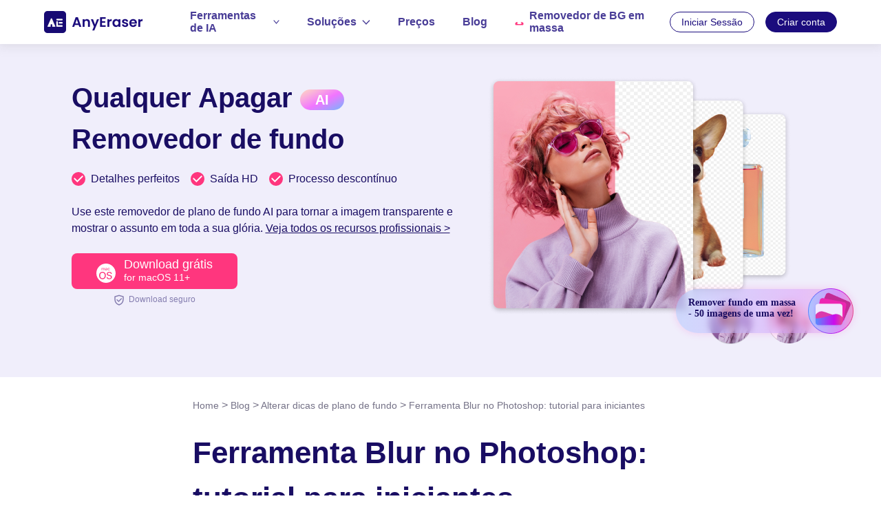

--- FILE ---
content_type: text/html
request_url: https://anyeraser.com/pt/blog/blur-tool-photoshop.html
body_size: 18614
content:
<!DOCTYPE html><html lang="pt" dir="ltr"><head>
    <meta charset="utf-8">
    <meta http-equiv="Content-Security-Policy" content="upgrade-insecure-requests">
    <meta name="viewport" content="width=device-width, initial-scale=1.0">
    <link rel="profile" href="https://gmpg.org/xfn/11">
    <link rel="pingback" href="https://word.anyeraser.com/xmlrpc.php">
    <link rel="shortcut icon" href="https://anyeraser.com/favicon.ico">
    <link rel="amphtml" href="https://anyeraser.com/pt/blog/amp/blur-tool-photoshop.html"> <link rel="alternate" hreflang="en" href="https://anyeraser.com/blog/blur-tool-photoshop.html">
 <link rel="alternate" hreflang="zh-tw" href="https://anyeraser.com/zh-tw/blog/blur-tool-photoshop.html">
 <link rel="alternate" hreflang="zh-cn" href="https://anyeraser.com/zh-cn/blog/blur-tool-photoshop.html">
 <link rel="alternate" hreflang="fr" href="https://anyeraser.com/fr/blog/blur-tool-photoshop.html">
 <link rel="alternate" hreflang="de" href="https://anyeraser.com/de/blog/blur-tool-photoshop.html">
 <link rel="alternate" hreflang="it" href="https://anyeraser.com/it/blog/blur-tool-photoshop.html">
 <link rel="alternate" hreflang="ja" href="https://anyeraser.com/ja/blog/blur-tool-photoshop.html">
 <link rel="alternate" hreflang="ko" href="https://anyeraser.com/ko/blog/blur-tool-photoshop.html">
 <link rel="alternate" hreflang="pl" href="https://anyeraser.com/pl/blog/blur-tool-photoshop.html">
 <link rel="alternate" hreflang="pt" href="https://anyeraser.com/pt/blog/blur-tool-photoshop.html">
 <link rel="alternate" hreflang="es" href="https://anyeraser.com/es/blog/blur-tool-photoshop.html">
 <link rel="alternate" hreflang="id" href="https://anyeraser.com/id/blog/blur-tool-photoshop.html">
 <link rel="alternate" hreflang="hi" href="https://anyeraser.com/hi/blog/blur-tool-photoshop.html">
 <link rel="alternate" hreflang="tl" href="https://anyeraser.com/tl/blog/blur-tool-photoshop.html">
 <link rel="alternate" hreflang="x-default" href="https://anyeraser.com/blog/blur-tool-photoshop.html">    <title>Ferramenta Blur no Photoshop: tutorial para iniciantes</title>
    

    
    <meta name="robots" content="index, follow, max-image-preview:large, max-snippet:-1, max-video-preview:-1">

	<!-- This site is optimized with the Yoast SEO plugin v21.8.1 - https://yoast.com/wordpress/plugins/seo/ -->
	<meta name="description" content="Esta página explica o uso de várias ferramentas de desfoque do Photoshop e como desfocar o fundo com algumas delas. Vamos aos detalhes.">
	<link rel="canonical" href="https://anyeraser.com/pt/blog/blur-tool-photoshop.html">
	<meta property="og:locale" content="en_US">
	<meta property="og:type" content="article">
	<meta property="og:title" content="Ferramenta Blur no Photoshop: tutorial para iniciantes">
	<meta property="og:description" content="Esta página explica o uso de várias ferramentas de desfoque do Photoshop e como desfocar o fundo com algumas delas. Vamos aos detalhes.">
	<meta property="og:url" content="https://anyeraser.com/pt/blog/blur-tool-photoshop.html">
	<meta property="og:site_name" content="AnyEraser">
	<meta property="article:publisher" content="https://anyeraser.com/">
	<meta property="article:published_time" content="2023-08-04T07:50:48+00:00">
	<meta property="article:modified_time" content="2024-02-21T08:44:46+00:00">
	<meta property="og:image" content="https://word.anyeraser.com/wp-content/uploads/2023/08/blur-tool-photoshop-1200x628-1.jpg">
	<meta property="og:image:width" content="1200">
	<meta property="og:image:height" content="628">
	<meta property="og:image:type" content="image/jpeg">
	<meta name="author" content="Amelia Patel">
	<meta name="twitter:card" content="summary_large_image">
	<meta name="twitter:description" content="Esta página explica o uso de várias ferramentas de desfoque do Photoshop e como desfocar o fundo com algumas delas. Vamos aos detalhes.">
	<meta name="twitter:image" content="https://word.anyeraser.com/wp-content/uploads/2023/08/blur-tool-photoshop-1200x628-1.jpg">
	<meta name="twitter:creator" content="@anyeraser">
	<meta name="twitter:site" content="@anyeraser">
	<meta name="twitter:label1" content="Escrito por">
	<meta name="twitter:data1" content="amelia patel">
	<meta name="twitter:label2" content="Husa. tempo de leitura">
	<meta name="twitter:data2" content="10 minutos">
	<!-- / Yoast SEO plugin. -->


<script type="text/javascript">
window._wpemojiSettings = {"baseUrl":"https:\/\/s.w.org\/images\/core\/emoji\/14.0.0\/72x72\/","ext":".png","svgUrl":"https:\/\/s.w.org\/images\/core\/emoji\/14.0.0\/svg\/","svgExt":".svg","source":{"concatemoji":"https:\/\/word.anyeraser.com\/wp-includes\/js\/wp-emoji-release.min.js?ver=6.2.5"}};
/*! This file is auto-generated */
!function(e,a,t){var n,r,o,i=a.createElement("canvas"),p=i.getContext&&i.getContext("2d");function s(e,t){p.clearRect(0,0,i.width,i.height),p.fillText(e,0,0);e=i.toDataURL();return p.clearRect(0,0,i.width,i.height),p.fillText(t,0,0),e===i.toDataURL()}function c(e){var t=a.createElement("script");t.src=e,t.defer=t.type="text/javascript",a.getElementsByTagName("head")[0].appendChild(t)}for(o=Array("flag","emoji"),t.supports={everything:!0,everythingExceptFlag:!0},r=0;r<o.length;r++)t.supports[o[r]]=function(e){if(p&&p.fillText)switch(p.textBaseline="top",p.font="600 32px Arial",e){case"flag":return s("\ud83c\udff3\ufe0f\u200d\u26a7\ufe0f","\ud83c\udff3\ufe0f\u200b\u26a7\ufe0f")?!1:!s("\ud83c\uddfa\ud83c\uddf3","\ud83c\uddfa\u200b\ud83c\uddf3")&&!s("\ud83c\udff4\udb40\udc67\udb40\udc62\udb40\udc65\udb40\udc6e\udb40\udc67\udb40\udc7f","\ud83c\udff4\u200b\udb40\udc67\u200b\udb40\udc62\u200b\udb40\udc65\u200b\udb40\udc6e\u200b\udb40\udc67\u200b\udb40\udc7f");case"emoji":return!s("\ud83e\udef1\ud83c\udffb\u200d\ud83e\udef2\ud83c\udfff","\ud83e\udef1\ud83c\udffb\u200b\ud83e\udef2\ud83c\udfff")}return!1}(o[r]),t.supports.everything=t.supports.everything&&t.supports[o[r]],"flag"!==o[r]&&(t.supports.everythingExceptFlag=t.supports.everythingExceptFlag&&t.supports[o[r]]);t.supports.everythingExceptFlag=t.supports.everythingExceptFlag&&!t.supports.flag,t.DOMReady=!1,t.readyCallback=function(){t.DOMReady=!0},t.supports.everything||(n=function(){t.readyCallback()},a.addEventListener?(a.addEventListener("DOMContentLoaded",n,!1),e.addEventListener("load",n,!1)):(e.attachEvent("onload",n),a.attachEvent("onreadystatechange",function(){"complete"===a.readyState&&t.readyCallback()})),(e=t.source||{}).concatemoji?c(e.concatemoji):e.wpemoji&&e.twemoji&&(c(e.twemoji),c(e.wpemoji)))}(window,document,window._wpemojiSettings);
</script>
<style type="text/css">
img.wp-smiley,
img.emoji {
	display: inline !important;
	border: none !important;
	box-shadow: none !important;
	height: 1em !important;
	width: 1em !important;
	margin: 0 0.07em !important;
	vertical-align: -0.1em !important;
	background: none !important;
	padding: 0 !important;
}
</style>
	<link rel="stylesheet" id="wp-block-library-css" href="https://word.anyeraser.com/wp-includes/css/dist/block-library/style.min.css?ver=6.2.5" type="text/css" media="all">
<style id="wp-block-library-theme-inline-css" type="text/css">
.wp-block-audio figcaption{color:#555;font-size:13px;text-align:center}.is-dark-theme .wp-block-audio figcaption{color:hsla(0,0%,100%,.65)}.wp-block-audio{margin:0 0 1em}.wp-block-code{border:1px solid #ccc;border-radius:4px;font-family:Menlo,Consolas,monaco,monospace;padding:.8em 1em}.wp-block-embed figcaption{color:#555;font-size:13px;text-align:center}.is-dark-theme .wp-block-embed figcaption{color:hsla(0,0%,100%,.65)}.wp-block-embed{margin:0 0 1em}.blocks-gallery-caption{color:#555;font-size:13px;text-align:center}.is-dark-theme .blocks-gallery-caption{color:hsla(0,0%,100%,.65)}.wp-block-image figcaption{color:#555;font-size:13px;text-align:center}.is-dark-theme .wp-block-image figcaption{color:hsla(0,0%,100%,.65)}.wp-block-image{margin:0 0 1em}.wp-block-pullquote{border-bottom:4px solid;border-top:4px solid;color:currentColor;margin-bottom:1.75em}.wp-block-pullquote cite,.wp-block-pullquote footer,.wp-block-pullquote__citation{color:currentColor;font-size:.8125em;font-style:normal;text-transform:uppercase}.wp-block-quote{border-left:.25em solid;margin:0 0 1.75em;padding-left:1em}.wp-block-quote cite,.wp-block-quote footer{color:currentColor;font-size:.8125em;font-style:normal;position:relative}.wp-block-quote.has-text-align-right{border-left:none;border-right:.25em solid;padding-left:0;padding-right:1em}.wp-block-quote.has-text-align-center{border:none;padding-left:0}.wp-block-quote.is-large,.wp-block-quote.is-style-large,.wp-block-quote.is-style-plain{border:none}.wp-block-search .wp-block-search__label{font-weight:700}.wp-block-search__button{border:1px solid #ccc;padding:.375em .625em}:where(.wp-block-group.has-background){padding:1.25em 2.375em}.wp-block-separator.has-css-opacity{opacity:.4}.wp-block-separator{border:none;border-bottom:2px solid;margin-left:auto;margin-right:auto}.wp-block-separator.has-alpha-channel-opacity{opacity:1}.wp-block-separator:not(.is-style-wide):not(.is-style-dots){width:100px}.wp-block-separator.has-background:not(.is-style-dots){border-bottom:none;height:1px}.wp-block-separator.has-background:not(.is-style-wide):not(.is-style-dots){height:2px}.wp-block-table{margin:0 0 1em}.wp-block-table td,.wp-block-table th{word-break:normal}.wp-block-table figcaption{color:#555;font-size:13px;text-align:center}.is-dark-theme .wp-block-table figcaption{color:hsla(0,0%,100%,.65)}.wp-block-video figcaption{color:#555;font-size:13px;text-align:center}.is-dark-theme .wp-block-video figcaption{color:hsla(0,0%,100%,.65)}.wp-block-video{margin:0 0 1em}.wp-block-template-part.has-background{margin-bottom:0;margin-top:0;padding:1.25em 2.375em}
</style>
<link rel="stylesheet" id="ugb-style-css-v2-css" href="https://word.anyeraser.com/wp-content/plugins/stackable-ultimate-gutenberg-blocks/dist/deprecated/frontend_blocks_deprecated_v2.css?ver=3.12.0" type="text/css" media="all">
<style id="ugb-style-css-v2-inline-css" type="text/css">
:root {--stk-block-width-default-detected: 640px;}
:root {
			--content-width: 640px;
		}
</style>
<link rel="stylesheet" id="classic-theme-styles-css" href="https://word.anyeraser.com/wp-includes/css/classic-themes.min.css?ver=6.2.5" type="text/css" media="all">
<style id="global-styles-inline-css" type="text/css">
body{--wp--preset--color--black: #000;--wp--preset--color--cyan-bluish-gray: #abb8c3;--wp--preset--color--white: #fff;--wp--preset--color--pale-pink: #f78da7;--wp--preset--color--vivid-red: #cf2e2e;--wp--preset--color--luminous-vivid-orange: #ff6900;--wp--preset--color--luminous-vivid-amber: #fcb900;--wp--preset--color--light-green-cyan: #7bdcb5;--wp--preset--color--vivid-green-cyan: #00d084;--wp--preset--color--pale-cyan-blue: #8ed1fc;--wp--preset--color--vivid-cyan-blue: #0693e3;--wp--preset--color--vivid-purple: #9b51e0;--wp--preset--color--blue: #0066cc;--wp--preset--color--medium-gray: #666;--wp--preset--color--light-gray: #f1f1f1;--wp--preset--gradient--vivid-cyan-blue-to-vivid-purple: linear-gradient(135deg,rgba(6,147,227,1) 0%,rgb(155,81,224) 100%);--wp--preset--gradient--light-green-cyan-to-vivid-green-cyan: linear-gradient(135deg,rgb(122,220,180) 0%,rgb(0,208,130) 100%);--wp--preset--gradient--luminous-vivid-amber-to-luminous-vivid-orange: linear-gradient(135deg,rgba(252,185,0,1) 0%,rgba(255,105,0,1) 100%);--wp--preset--gradient--luminous-vivid-orange-to-vivid-red: linear-gradient(135deg,rgba(255,105,0,1) 0%,rgb(207,46,46) 100%);--wp--preset--gradient--very-light-gray-to-cyan-bluish-gray: linear-gradient(135deg,rgb(238,238,238) 0%,rgb(169,184,195) 100%);--wp--preset--gradient--cool-to-warm-spectrum: linear-gradient(135deg,rgb(74,234,220) 0%,rgb(151,120,209) 20%,rgb(207,42,186) 40%,rgb(238,44,130) 60%,rgb(251,105,98) 80%,rgb(254,248,76) 100%);--wp--preset--gradient--blush-light-purple: linear-gradient(135deg,rgb(255,206,236) 0%,rgb(152,150,240) 100%);--wp--preset--gradient--blush-bordeaux: linear-gradient(135deg,rgb(254,205,165) 0%,rgb(254,45,45) 50%,rgb(107,0,62) 100%);--wp--preset--gradient--luminous-dusk: linear-gradient(135deg,rgb(255,203,112) 0%,rgb(199,81,192) 50%,rgb(65,88,208) 100%);--wp--preset--gradient--pale-ocean: linear-gradient(135deg,rgb(255,245,203) 0%,rgb(182,227,212) 50%,rgb(51,167,181) 100%);--wp--preset--gradient--electric-grass: linear-gradient(135deg,rgb(202,248,128) 0%,rgb(113,206,126) 100%);--wp--preset--gradient--midnight: linear-gradient(135deg,rgb(2,3,129) 0%,rgb(40,116,252) 100%);--wp--preset--duotone--dark-grayscale: url('#wp-duotone-dark-grayscale');--wp--preset--duotone--grayscale: url('#wp-duotone-grayscale');--wp--preset--duotone--purple-yellow: url('#wp-duotone-purple-yellow');--wp--preset--duotone--blue-red: url('#wp-duotone-blue-red');--wp--preset--duotone--midnight: url('#wp-duotone-midnight');--wp--preset--duotone--magenta-yellow: url('#wp-duotone-magenta-yellow');--wp--preset--duotone--purple-green: url('#wp-duotone-purple-green');--wp--preset--duotone--blue-orange: url('#wp-duotone-blue-orange');--wp--preset--font-size--small: 13px;--wp--preset--font-size--medium: 20px;--wp--preset--font-size--large: 36px;--wp--preset--font-size--x-large: 42px;--wp--preset--spacing--20: 0.44rem;--wp--preset--spacing--30: 0.67rem;--wp--preset--spacing--40: 1rem;--wp--preset--spacing--50: 1.5rem;--wp--preset--spacing--60: 2.25rem;--wp--preset--spacing--70: 3.38rem;--wp--preset--spacing--80: 5.06rem;--wp--preset--shadow--natural: 6px 6px 9px rgba(0, 0, 0, 0.2);--wp--preset--shadow--deep: 12px 12px 50px rgba(0, 0, 0, 0.4);--wp--preset--shadow--sharp: 6px 6px 0px rgba(0, 0, 0, 0.2);--wp--preset--shadow--outlined: 6px 6px 0px -3px rgba(255, 255, 255, 1), 6px 6px rgba(0, 0, 0, 1);--wp--preset--shadow--crisp: 6px 6px 0px rgba(0, 0, 0, 1);}:where(.is-layout-flex){gap: 0.5em;}body .is-layout-flow > .alignleft{float: left;margin-inline-start: 0;margin-inline-end: 2em;}body .is-layout-flow > .alignright{float: right;margin-inline-start: 2em;margin-inline-end: 0;}body .is-layout-flow > .aligncenter{margin-left: auto !important;margin-right: auto !important;}body .is-layout-constrained > .alignleft{float: left;margin-inline-start: 0;margin-inline-end: 2em;}body .is-layout-constrained > .alignright{float: right;margin-inline-start: 2em;margin-inline-end: 0;}body .is-layout-constrained > .aligncenter{margin-left: auto !important;margin-right: auto !important;}body .is-layout-constrained > :where(:not(.alignleft):not(.alignright):not(.alignfull)){max-width: var(--wp--style--global--content-size);margin-left: auto !important;margin-right: auto !important;}body .is-layout-constrained > .alignwide{max-width: var(--wp--style--global--wide-size);}body .is-layout-flex{display: flex;}body .is-layout-flex{flex-wrap: wrap;align-items: center;}body .is-layout-flex > *{margin: 0;}:where(.wp-block-columns.is-layout-flex){gap: 2em;}.has-black-color{color: var(--wp--preset--color--black) !important;}.has-cyan-bluish-gray-color{color: var(--wp--preset--color--cyan-bluish-gray) !important;}.has-white-color{color: var(--wp--preset--color--white) !important;}.has-pale-pink-color{color: var(--wp--preset--color--pale-pink) !important;}.has-vivid-red-color{color: var(--wp--preset--color--vivid-red) !important;}.has-luminous-vivid-orange-color{color: var(--wp--preset--color--luminous-vivid-orange) !important;}.has-luminous-vivid-amber-color{color: var(--wp--preset--color--luminous-vivid-amber) !important;}.has-light-green-cyan-color{color: var(--wp--preset--color--light-green-cyan) !important;}.has-vivid-green-cyan-color{color: var(--wp--preset--color--vivid-green-cyan) !important;}.has-pale-cyan-blue-color{color: var(--wp--preset--color--pale-cyan-blue) !important;}.has-vivid-cyan-blue-color{color: var(--wp--preset--color--vivid-cyan-blue) !important;}.has-vivid-purple-color{color: var(--wp--preset--color--vivid-purple) !important;}.has-black-background-color{background-color: var(--wp--preset--color--black) !important;}.has-cyan-bluish-gray-background-color{background-color: var(--wp--preset--color--cyan-bluish-gray) !important;}.has-white-background-color{background-color: var(--wp--preset--color--white) !important;}.has-pale-pink-background-color{background-color: var(--wp--preset--color--pale-pink) !important;}.has-vivid-red-background-color{background-color: var(--wp--preset--color--vivid-red) !important;}.has-luminous-vivid-orange-background-color{background-color: var(--wp--preset--color--luminous-vivid-orange) !important;}.has-luminous-vivid-amber-background-color{background-color: var(--wp--preset--color--luminous-vivid-amber) !important;}.has-light-green-cyan-background-color{background-color: var(--wp--preset--color--light-green-cyan) !important;}.has-vivid-green-cyan-background-color{background-color: var(--wp--preset--color--vivid-green-cyan) !important;}.has-pale-cyan-blue-background-color{background-color: var(--wp--preset--color--pale-cyan-blue) !important;}.has-vivid-cyan-blue-background-color{background-color: var(--wp--preset--color--vivid-cyan-blue) !important;}.has-vivid-purple-background-color{background-color: var(--wp--preset--color--vivid-purple) !important;}.has-black-border-color{border-color: var(--wp--preset--color--black) !important;}.has-cyan-bluish-gray-border-color{border-color: var(--wp--preset--color--cyan-bluish-gray) !important;}.has-white-border-color{border-color: var(--wp--preset--color--white) !important;}.has-pale-pink-border-color{border-color: var(--wp--preset--color--pale-pink) !important;}.has-vivid-red-border-color{border-color: var(--wp--preset--color--vivid-red) !important;}.has-luminous-vivid-orange-border-color{border-color: var(--wp--preset--color--luminous-vivid-orange) !important;}.has-luminous-vivid-amber-border-color{border-color: var(--wp--preset--color--luminous-vivid-amber) !important;}.has-light-green-cyan-border-color{border-color: var(--wp--preset--color--light-green-cyan) !important;}.has-vivid-green-cyan-border-color{border-color: var(--wp--preset--color--vivid-green-cyan) !important;}.has-pale-cyan-blue-border-color{border-color: var(--wp--preset--color--pale-cyan-blue) !important;}.has-vivid-cyan-blue-border-color{border-color: var(--wp--preset--color--vivid-cyan-blue) !important;}.has-vivid-purple-border-color{border-color: var(--wp--preset--color--vivid-purple) !important;}.has-vivid-cyan-blue-to-vivid-purple-gradient-background{background: var(--wp--preset--gradient--vivid-cyan-blue-to-vivid-purple) !important;}.has-light-green-cyan-to-vivid-green-cyan-gradient-background{background: var(--wp--preset--gradient--light-green-cyan-to-vivid-green-cyan) !important;}.has-luminous-vivid-amber-to-luminous-vivid-orange-gradient-background{background: var(--wp--preset--gradient--luminous-vivid-amber-to-luminous-vivid-orange) !important;}.has-luminous-vivid-orange-to-vivid-red-gradient-background{background: var(--wp--preset--gradient--luminous-vivid-orange-to-vivid-red) !important;}.has-very-light-gray-to-cyan-bluish-gray-gradient-background{background: var(--wp--preset--gradient--very-light-gray-to-cyan-bluish-gray) !important;}.has-cool-to-warm-spectrum-gradient-background{background: var(--wp--preset--gradient--cool-to-warm-spectrum) !important;}.has-blush-light-purple-gradient-background{background: var(--wp--preset--gradient--blush-light-purple) !important;}.has-blush-bordeaux-gradient-background{background: var(--wp--preset--gradient--blush-bordeaux) !important;}.has-luminous-dusk-gradient-background{background: var(--wp--preset--gradient--luminous-dusk) !important;}.has-pale-ocean-gradient-background{background: var(--wp--preset--gradient--pale-ocean) !important;}.has-electric-grass-gradient-background{background: var(--wp--preset--gradient--electric-grass) !important;}.has-midnight-gradient-background{background: var(--wp--preset--gradient--midnight) !important;}.has-small-font-size{font-size: var(--wp--preset--font-size--small) !important;}.has-medium-font-size{font-size: var(--wp--preset--font-size--medium) !important;}.has-large-font-size{font-size: var(--wp--preset--font-size--large) !important;}.has-x-large-font-size{font-size: var(--wp--preset--font-size--x-large) !important;}
.wp-block-navigation a:where(:not(.wp-element-button)){color: inherit;}
:where(.wp-block-columns.is-layout-flex){gap: 2em;}
.wp-block-pullquote{font-size: 1.5em;line-height: 1.6;}
</style>
<link rel="stylesheet" id="my-theme-header-styles-css" href="https://anyeraser.com/asset/common/header/css/index.css?ver=202406118320582" type="text/css" media="">
<link rel="stylesheet" id="my-theme-footer-styles-css" href="https://anyeraser.com/asset/common/footer/css/index.css?ver=202406118320582" type="text/css" media="">
<link rel="stylesheet" id="my-theme-article1-styles-css" href="https://www.anyeraser.com/asset/article/css/index.css?ver=202406118320582" type="text/css" media="">
<link rel="stylesheet" id="twentyten-block-style-css" href="https://word.anyeraser.com/wp-content/themes/twentyten/blocks.css?ver=20181218" type="text/css" media="all">
<script type="text/javascript" id="ugb-block-frontend-js-v2-js-extra">
/* <![CDATA[ */
var stackable = {"restUrl":"https:\/\/word.anyeraser.com\/wp-json\/"};
/* ]]> */
</script>
<script type="text/javascript" src="https://word.anyeraser.com/wp-content/plugins/stackable-ultimate-gutenberg-blocks/dist/deprecated/frontend_blocks_deprecated_v2.js?ver=3.12.0" id="ugb-block-frontend-js-v2-js"></script>
    <link rel="dns-prefetch" href="https://www.googletagmanager.com/">
    <script>
        (function(w, d, s, l, i) {
            w[l] = w[l] || [];
            w[l].push({
                'gtm.start': new Date().getTime(),
                event: 'gtm.js'
            });
            var f = d.getElementsByTagName(s)[0],
                j = d.createElement(s),
                dl = l != 'dataLayer' ? '&l=' + l : '';
            j.async = true;
            j.src =
                'https://www.googletagmanager.com/gtm.js?id=' + i + dl;
            f.parentNode.insertBefore(j, f);
        })(window, document, 'script', 'dataLayer', 'GTM-NN6HBNC');
    </script>
    <script type="application/ld+json">{"@context":"https:\/\/schema.org","@type":"Article","headline":"Ferramenta Blur no Photoshop: tutorial para iniciantes","image":["https:\/\/word.anyeraser.com\/wp-content\/uploads\/2023\/08\/blur-tool-photoshop-1200x628-1-1024x536.jpg"],"datePublished":"2023-08-04T15:50:48+08:00","dateModified":"2024-02-21T16:44:46+08:00","author":[{"@type":"Person","name":"Amelia Patel","url":"https:\/\/anyeraser.com\/pt\/blog\/author\/amelia_patel\/"}]}</script>
    <script type="application/ld+json">{"@context":"https:\/\/schema.org","@type":"BreadcrumbList","itemListElement":[{"@type":"ListItem","position":1,"name":"Qualquer Borracha","item":"https:\/\/anyeraser.com\/pt\/"},{"@type":"ListItem","position":2,"name":"Blog","item":"https:\/\/anyeraser.com\/pt\/blog\/"},{"@type":"ListItem","position":3,"name":"Alterar dicas de plano de fundo","item":"https:\/\/anyeraser.com\/pt\/blog\/change-background-tips\/"}]}</script>    <script type="application/ld+json">{"@context":"https:\/\/schema.org","@type":"FAQPage","mainEntity":[{"@type":"Question","name":"Como faço para desfocar o fundo no Photoshop?","acceptedAnswer":{"@type":"Answer","text":"Você pode usar a ferramenta Desfoque no painel de ferramentas esquerdo e desenhar uma área desfocada com o pincel de desfoque. Caso contrário, clique em Filtro, Desfoque e escolha um filtro de desfoque de sua preferência entre vários filtros de desfoque."}},{"@type":"Question","name":"Como deixar o fundo desfocado?","acceptedAnswer":{"@type":"Answer","text":"Abra uma imagem no Photoshop e, em seguida, faça uma seleção do plano de fundo com a ferramenta Lasso ou a ferramenta Seleção Rápida. Você pode selecionar o objeto primeiro e clicar com o botão direito para Selecionar Inverso para escolher o plano de fundo.<br>Em seguida, clique em Filtro, Desfoque, Desfoque Gaussiano para obter uma foto com fundo desfocado."}}]}</script>
</head>

<body class="post-template-default single article single-post postid-22222 single-format-standard">
    <!-- Google Tag Manager (noscript) -->
    <noscript>
        <iframe src="https://www.googletagmanager.com/ns.html?id=GTM-NN6HBNC" height="0" width="0" style="display:none;visibility:hidden"></iframe>
    </noscript>
    <!-- End Google Tag Manager (noscript) -->
    <svg xmlns="http://www.w3.org/2000/svg" viewBox="0 0 0 0" width="0" height="0" focusable="false" role="none" style="visibility: hidden; position: absolute; left: -9999px; overflow: hidden;"><defs><filter id="wp-duotone-dark-grayscale"><feColorMatrix color-interpolation-filters="sRGB" type="matrix" values=" .299 .587 .114 0 0 .299 .587 .114 0 0 .299 .587 .114 0 0 .299 .587 .114 0 0 "></feColorMatrix><feComponentTransfer color-interpolation-filters="sRGB"><feFuncR type="table" tableValues="0 0.49803921568627"></feFuncR><feFuncG type="table" tableValues="0 0.49803921568627"></feFuncG><feFuncB type="table" tableValues="0 0.49803921568627"></feFuncB><feFuncA type="table" tableValues="1 1"></feFuncA></feComponentTransfer><feComposite in2="SourceGraphic" operator="in"></feComposite></filter></defs></svg><svg xmlns="http://www.w3.org/2000/svg" viewBox="0 0 0 0" width="0" height="0" focusable="false" role="none" style="visibility: hidden; position: absolute; left: -9999px; overflow: hidden;"><defs><filter id="wp-duotone-grayscale"><feColorMatrix color-interpolation-filters="sRGB" type="matrix" values=" .299 .587 .114 0 0 .299 .587 .114 0 0 .299 .587 .114 0 0 .299 .587 .114 0 0 "></feColorMatrix><feComponentTransfer color-interpolation-filters="sRGB"><feFuncR type="table" tableValues="0 1"></feFuncR><feFuncG type="table" tableValues="0 1"></feFuncG><feFuncB type="table" tableValues="0 1"></feFuncB><feFuncA type="table" tableValues="1 1"></feFuncA></feComponentTransfer><feComposite in2="SourceGraphic" operator="in"></feComposite></filter></defs></svg><svg xmlns="http://www.w3.org/2000/svg" viewBox="0 0 0 0" width="0" height="0" focusable="false" role="none" style="visibility: hidden; position: absolute; left: -9999px; overflow: hidden;"><defs><filter id="wp-duotone-purple-yellow"><feColorMatrix color-interpolation-filters="sRGB" type="matrix" values=" .299 .587 .114 0 0 .299 .587 .114 0 0 .299 .587 .114 0 0 .299 .587 .114 0 0 "></feColorMatrix><feComponentTransfer color-interpolation-filters="sRGB"><feFuncR type="table" tableValues="0.54901960784314 0.98823529411765"></feFuncR><feFuncG type="table" tableValues="0 1"></feFuncG><feFuncB type="table" tableValues="0.71764705882353 0.25490196078431"></feFuncB><feFuncA type="table" tableValues="1 1"></feFuncA></feComponentTransfer><feComposite in2="SourceGraphic" operator="in"></feComposite></filter></defs></svg><svg xmlns="http://www.w3.org/2000/svg" viewBox="0 0 0 0" width="0" height="0" focusable="false" role="none" style="visibility: hidden; position: absolute; left: -9999px; overflow: hidden;"><defs><filter id="wp-duotone-blue-red"><feColorMatrix color-interpolation-filters="sRGB" type="matrix" values=" .299 .587 .114 0 0 .299 .587 .114 0 0 .299 .587 .114 0 0 .299 .587 .114 0 0 "></feColorMatrix><feComponentTransfer color-interpolation-filters="sRGB"><feFuncR type="table" tableValues="0 1"></feFuncR><feFuncG type="table" tableValues="0 0.27843137254902"></feFuncG><feFuncB type="table" tableValues="0.5921568627451 0.27843137254902"></feFuncB><feFuncA type="table" tableValues="1 1"></feFuncA></feComponentTransfer><feComposite in2="SourceGraphic" operator="in"></feComposite></filter></defs></svg><svg xmlns="http://www.w3.org/2000/svg" viewBox="0 0 0 0" width="0" height="0" focusable="false" role="none" style="visibility: hidden; position: absolute; left: -9999px; overflow: hidden;"><defs><filter id="wp-duotone-midnight"><feColorMatrix color-interpolation-filters="sRGB" type="matrix" values=" .299 .587 .114 0 0 .299 .587 .114 0 0 .299 .587 .114 0 0 .299 .587 .114 0 0 "></feColorMatrix><feComponentTransfer color-interpolation-filters="sRGB"><feFuncR type="table" tableValues="0 0"></feFuncR><feFuncG type="table" tableValues="0 0.64705882352941"></feFuncG><feFuncB type="table" tableValues="0 1"></feFuncB><feFuncA type="table" tableValues="1 1"></feFuncA></feComponentTransfer><feComposite in2="SourceGraphic" operator="in"></feComposite></filter></defs></svg><svg xmlns="http://www.w3.org/2000/svg" viewBox="0 0 0 0" width="0" height="0" focusable="false" role="none" style="visibility: hidden; position: absolute; left: -9999px; overflow: hidden;"><defs><filter id="wp-duotone-magenta-yellow"><feColorMatrix color-interpolation-filters="sRGB" type="matrix" values=" .299 .587 .114 0 0 .299 .587 .114 0 0 .299 .587 .114 0 0 .299 .587 .114 0 0 "></feColorMatrix><feComponentTransfer color-interpolation-filters="sRGB"><feFuncR type="table" tableValues="0.78039215686275 1"></feFuncR><feFuncG type="table" tableValues="0 0.94901960784314"></feFuncG><feFuncB type="table" tableValues="0.35294117647059 0.47058823529412"></feFuncB><feFuncA type="table" tableValues="1 1"></feFuncA></feComponentTransfer><feComposite in2="SourceGraphic" operator="in"></feComposite></filter></defs></svg><svg xmlns="http://www.w3.org/2000/svg" viewBox="0 0 0 0" width="0" height="0" focusable="false" role="none" style="visibility: hidden; position: absolute; left: -9999px; overflow: hidden;"><defs><filter id="wp-duotone-purple-green"><feColorMatrix color-interpolation-filters="sRGB" type="matrix" values=" .299 .587 .114 0 0 .299 .587 .114 0 0 .299 .587 .114 0 0 .299 .587 .114 0 0 "></feColorMatrix><feComponentTransfer color-interpolation-filters="sRGB"><feFuncR type="table" tableValues="0.65098039215686 0.40392156862745"></feFuncR><feFuncG type="table" tableValues="0 1"></feFuncG><feFuncB type="table" tableValues="0.44705882352941 0.4"></feFuncB><feFuncA type="table" tableValues="1 1"></feFuncA></feComponentTransfer><feComposite in2="SourceGraphic" operator="in"></feComposite></filter></defs></svg><svg xmlns="http://www.w3.org/2000/svg" viewBox="0 0 0 0" width="0" height="0" focusable="false" role="none" style="visibility: hidden; position: absolute; left: -9999px; overflow: hidden;"><defs><filter id="wp-duotone-blue-orange"><feColorMatrix color-interpolation-filters="sRGB" type="matrix" values=" .299 .587 .114 0 0 .299 .587 .114 0 0 .299 .587 .114 0 0 .299 .587 .114 0 0 "></feColorMatrix><feComponentTransfer color-interpolation-filters="sRGB"><feFuncR type="table" tableValues="0.098039215686275 1"></feFuncR><feFuncG type="table" tableValues="0 0.66274509803922"></feFuncG><feFuncB type="table" tableValues="0.84705882352941 0.41960784313725"></feFuncB><feFuncA type="table" tableValues="1 1"></feFuncA></feComponentTransfer><feComposite in2="SourceGraphic" operator="in"></feComposite></filter></defs></svg>
    <!-- Google Tag Manager (noscript) -->
<noscript><iframe src="https://www.googletagmanager.com/ns.html?id=GTM-NN6HBNC" height="0" width="0" style="display:none;visibility:hidden"></iframe></noscript>
<!-- End Google Tag Manager (noscript) -->
<script type='text/javascript' src='https://platform-api.sharethis.com/js/sharethis.js#property=6670f66b524685001a780cc7&product=sop' async='async'></script>
<header class="header_2024" data-tracker-product="AnyEraser">
  <div class="header_2024-wrapper">
    <a href="/pt/" class="header_2024-logo"></a>
    <div class="header_2024-right">
      <ul class="links">
        <li class="links-item" data-cur="flase" data-handle="openBox">
          <a class="list-handle">Ferramentas de IA</a>
          <div class="list-wrapper list-wrapper__row">
            <div class="left">
              <div class="left-title">Ferramentas Quentes</div>
              <a href="/pt/remove-background-from-image/?td=header" class="left-item">
                <img src="https://anyeraser.com/asset/common/header/img/header-list-1.png" alt="Removedor de fundo de imagem" width="90" height="60" loading="lazy">
                <div class="info">
                  <div class="info-title">Removedor de fundo de imagem</div>
                  <div class="info-desc">Remova o bg automaticamente para obter resultados perfeitos.</div>
                </div>
              </a>
              <a href="/pt/change-background/?td=header" class="left-item">
                <img src="https://anyeraser.com/asset/common/header/img/header-list-2.png" alt="Trocador de fundo de imagem" width="90" height="60" loading="lazy">
                <div class="info">
                  <div class="info-title">Trocador de fundo de imagem</div>
                  <div class="info-desc">Troque fundos sem esforço para criar novas cenas impressionantes.</div>
                </div>
              </a>
            </div>
            <ul class="right">
              <li class="right-item hot">
                <a href="/pt/signature-from-picture/?td=header">Assinatura Transparente </a>
              </li>
              <li class="right-item">
                <a href="/pt/make-logo-transparent/?td=header">Logotipo transparente</a>
              </li>
              <li class="right-item">
                <a href="/pt/remove-color-from-image/?td=header">Removedor de Cor de Imagem</a>
              </li>
              <li class="right-item hot">
                <a href="/pt/white-background/?td=header">Fundo branco</a>
                
              </li>
              <li class="right-item">
                <a href="/pt/blue-background/?td=header">Fundo azul</a>
              </li>
              <li class="right-item">
                <a href="/pt/red-background/?td=header">Fundo vermelho</a>
              </li>
            </ul>
          </div>
        </li>
        <li class="links-item" data-cur="false" data-handle="openBox">
          <a class="list-handle">Soluções</a>
          <div class="list-wrapper list-wrapper__column">
            <ul>
              <li class="hot">
                <a href="/pt/pro-background-remover/passport-photo-maker/?td=header">Fotografo para passaporte</a>
              </li>
              <li>
                <a href="/pt/digital-signature-creator/?td=header">Criador de assinatura digital</a>
              </li>
              <li>
                <a href="/pt/pro-background-remover/ecommerce/?td=header">Removedor de BG para comércio eletrônico</a>
              </li>
              <li>
                <a href="/pt/pro-background-remover/individuals/?td=header">Removedor de BG para Indivíduos</a>
              </li>

              <li>
                <a href="/pt/pro-background-remover/pfp-maker/?td=header">Criador de fotos de perfil</a>
              </li>
              <li class="second">
                <a href="/pt/pro-background-remover/youtube-profile-picture/?td=header">Criador de perfil do YouTube</a>
              </li>
              <li class="second">
                <a href="/pt/pro-background-remover/discord-pfp-maker/?td=header">Discord PFP Maker</a>
              </li>
            </ul>
          </div>
        </li>
        <li class="links-item">
          <a href="/pt/pricing/?td=header">Preços</a>
        </li>
        <li class="links-item">
          <a href="/pt/blog/?td=header">Blog</a>
        </li>
        <li class="links-item">
          <a href="/pt/features/bulk-background-remover/?td=header">Removedor de BG em massa</a>
        </li>
      </ul>
      <div id="login" class="">
        <span class="loginBtn" data-handle="loginBtn">Iniciar Sessão</span>
        <span class="registerBtn" data-handle="registerBtn">Criar conta</span>
        <div class="user-header">
          <span class="header-img"></span>
          <div class="user-list">
            <div class="info">
              <div class="header-icon"></div>
              <div class="email"></div>
              <div class="credits"><span>Créditos restantes: </span><span class="num">0</span></div>
              <div class="buylink"><a href="/pt/pricing/">Compre mais créditos</a></div>
            </div>
            <a href="/pt/account/" class="account-center">Centro de Contas</a>
            <div class="logout" data-handle="logout">Finalizar Sessão</div>
          </div>
        </div>
      </div>
     <a href="/pt/pricing/" class="christmas-logo"></a>
    </div>

    <!-- 移动端用户按钮 -->
    <div class="btn-wrapper">
      <a href="/pt/pricing/" class="christmas-logo"></a>
      <a class="mb-vip" href="/pt/pricing/"></a>
      <div id="mb-login">
        <div class="user-header">
          <span class="header-img"></span>
        </div>
      </div>
      <button class="mobile-menu-btn g-hide-text" data-handle="btnMenu"></button>
    </div>
  </div>
  <div id="mb-list" class="user-list">
    <div class="info"> 
      <div class="header-icon"></div>
      <div class="email"></div>
      <div class="credits"><span>Créditos restantes: </span><span class="num">0</span></div>
      <div class="buylink"><a href="/pt/pricing/">Compre mais créditos</a></div>
    </div>
    <a href="/pt/account/" class="account-center">Centro de Contas</a>
    <div class="logout" data-handle="logout">Finalizar Sessão</div>
  </div>
  <!-- ios提示弹窗 -->
  <div class="ios-download">
    <div class="ios-container">
      <button class="close-btn" data-handle="iosClose2"></button>
      <p class="gt-block title"><span class="title-vid">Qualquer vídeo</span> não está disponível <br>para iOS agora</p>
      <p class="gt-block desc">Deixe seu e-mail para obter links diretos para download de <span class="title-vid">Qualquer vídeo</span> para Windows, Mac ou Android.</p>
      <div class="email-input">
        <input type="text" placeholder="E-mail">
        <button data-handle="iosJoin" data-product="anymusic">Submeter</button>
      </div>
      <a href="#" class="learn-more">Saiba Mais​</a>
      <div class="loading"></div>
      <p class="gt-block tip"><span>Junte-se com sucesso. Você receberá um email em breve.</span></p>
      <p class="gt-block tip-error"><span>Já enviamos um e-mail para esta caixa de correio.</span></p>
    </div>
  </div>
  <script>
    (function(w, d, s, l) {
    var f = d.getElementsByTagName(s)[0],
        j = d.createElement(s),
        dt = Date.now();
    v = '1.0.0';
    j.async = true;
    j.src =
        'https://anys.1010diy.com/tracker-lib/lib.iife.js?v=' + v;
    f.parentNode.insertBefore(j, f);
    })(window, document, 'script');
  </script>
</header>

    <div id="main">
<div id="sectionArticle">
          <section id="section-header">
        <div class="section-header-container">
          <p class="gt-block article-title"><span class="name">Qualquer Apagar <span class="ai">AI</span></span> Removedor de fundo</p>
          <div class="sellingpoint">
            <ul>
              <li>Detalhes perfeitos</li>
              <li>Saída HD</li>
              <li>Processo descontínuo</li>
            </ul>
          </div>
          <p class="gt-block article-desc">Use este removedor de plano de fundo AI para tornar a imagem transparente e mostrar o assunto em toda a sua glória. <a href="/pt/pro-background-remover/">Veja todos os recursos profissionais &gt;</a></p>
          <div class="product-download">
            <div class="product-download-wrap">
              <a class="download" data-type="0" data-element="btnDownload" data-handle="productDownload" data-product="watermark" href="/pt/pro-background-remover/download-win/">
                <span class="text1">Download grátis</span>
                <br>
                <span class="text2">para Windows 11 / 10 / 8/7</span>
              </a>
            </div>
            <p class="safety">Download seguro</p>
          </div>
        </div>
        <div class="section-header-pic"><img src="https://anyeraser.com/asset/article/img/section-header.png" alt="Removedor de fundo AnyErase" width="468" height="389"></div>
        <div id="sectionFixedHeader">
          <div>
            <div class="pd-left">
              <span>Qualquer Apagar</span>
              <span>Removedor de fundo</span>
            </div>
            <div class="pd-right">
              <div class="icon"></div>
              <a href="/pt/pro-background-remover/download-win/" data-type="0" data-element="btnDownload" data-handle="productDownload" data-product="watermark"><span>Gratuito</span> Baixar</a>
            </div>
          </div>
        </div>
      </section>    

        <div id="sectionContent">
            <div id="content">
		<div class="article-crumbs"><a href="/pt/">Home</a> &gt; <a href="/pt/blog/">Blog</a> &gt;<a href="/pt/blog/change-background-tips/">
                    Alterar dicas de plano de fundo                    </a>	
&gt; 	
		<span>Ferramenta Blur no Photoshop: tutorial para iniciantes</span></div>
		<h1> Ferramenta Blur no Photoshop: tutorial para iniciantes </h1>
		<p class="gt-block author-time"><a class="name" href="/pt/blog/author/amelia_patel/">amelia patel</a> | Atualizada: <span class="time">21 fevereiro de 2024</span></p>
                
<p>A ferramenta Blur do Photoshop é uma ferramenta versátil que pode ser usada de várias maneiras para retocar fotos. Existe um conjunto de diferentes filtros de desfoque para diversos usos. Você pode desfocar uma determinada área de uma imagem para ocultar algumas informações privadas ou desfocar o fundo para chamar a atenção das pessoas para um objeto. Ou talvez você queira melhorar a qualidade de uma imagem, como adicionar movimento a uma imagem para suavizar as bordas irregulares de um objeto.</p>



<p>A ferramenta de desfoque do Photoshop é poderosa. No entanto, ao tentar usar esta ferramenta multifuncional, você pode ficar confuso com seus diferentes tipos de filtros e usos. Qual filtro devo usar? Para que finalidade um filtro é usado? Neste tutorial vamos mostrar como desfocar uma imagem no Photoshop em palavras simples e abrangentes.</p>



<div class="wp-block-group section-nav is-layout-constrained"><div class="wp-block-group__inner-container">
<p class="gt-block"><strong>CONTEÚDO</strong></p>



<ul>
<li><a href="#h2-1">Parte 1. Como desfocar o fundo no Photoshop</a>
<ul>
<li><a href="#h3-1">● Método 1. Use a ferramenta Desfoque para desfocar o fundo</a></li>



<li><a href="#h3-2">● Método 2. Use o desfoque de caixa ou o desfoque gaussiano para desfocar o fundo</a></li>
</ul>
</li>



<li><a href="#h2-2">Parte 2. Mais efeitos de desfoque no Photoshop</a>
<ul>
<li><a href="#h3-3">● Média</a></li>



<li><a href="#h3-4">● Desfoque de lente</a></li>



<li><a href="#h3-5">● Desfoque de movimento</a></li>



<li><a href="#h3-6">● Desfoque radial</a></li>



<li><a href="#h3-7">● Desfoque de forma</a></li>



<li><a href="#h3-8">● Desfoque inteligente</a></li>



<li><a href="#h3-9">● Desfoque de superfície</a></li>
</ul>
</li>
</ul>
</div></div>



<h2 id="h2-1">Como desfocar o fundo no Photoshop</h2>



<p>O Photoshop nos oferece várias maneiras de desfocar o fundo de uma imagem. Você pode escolher a ferramenta Desfoque no painel de ferramentas e desenhar uma área para desfocá-la com o pincel de desfoque ou fazer uma seleção de uma área com ferramentas selecionadas e aplicar vários filtros de desfoque a ela. Continue lendo as etapas detalhadas.</p>



<h3 id="h3-1">Método 1. Use a ferramenta Desfoque para desfocar o fundo</h3>



<p>A ferramenta Photoshop Blur permite desenhar uma área onde deseja desfocar com um pincel de desfoque. Você pode usá-lo para desfocar qualquer área de maneira conveniente, mas será demorado e monótono de usar. As etapas a seguir mostram como usar a ferramenta Blur no Photoshop. Basta mover-se para ler.</p>



<ul class="section-step">
<li><strong><em>Passo 1.</em></strong> Selecione Pincel de desfoque no painel de ferramentas esquerdo. Em seguida, seu cursor se transformará em um círculo e no topo haverá um painel para você modificar a ponta do pincel de desfoque, como tamanho ou dureza.<img decoding="async" width="1384" height="796" class="wp-image-23514" style="width: 680px;" src="https://word.anyeraser.com/wp-content/uploads/2023/08/select-and-modify-the-blur-brush.jpg" alt="Selecione e modifique o pincel de desfoque" srcset="https://word.anyeraser.com/wp-content/uploads/2023/08/select-and-modify-the-blur-brush.jpg 1384w, https://word.anyeraser.com/wp-content/uploads/2023/08/select-and-modify-the-blur-brush-300x173.jpg 300w, https://word.anyeraser.com/wp-content/uploads/2023/08/select-and-modify-the-blur-brush-1024x589.jpg 1024w, https://word.anyeraser.com/wp-content/uploads/2023/08/select-and-modify-the-blur-brush-768x442.jpg 768w" sizes="(max-width: 1384px) 100vw, 1384px"></li>



<li><strong><em>Passo 2.</em></strong> Em seguida, mova o cursor ao redor da área de fundo que deseja tornar desfocada. Observe que as alterações feitas pela ferramenta de desfoque do Photoshop são tão sutis que você pode não notá-las, e você pode desfocar uma área repetidamente para obter um resultado satisfatório.<img decoding="async" loading="lazy" width="1384" height="793" class="wp-image-23497" style="width: 680px;" src="https://word.anyeraser.com/wp-content/uploads/2023/08/blur-an-area-by-drawing.jpg" alt="Desfocar uma área desenhando" srcset="https://word.anyeraser.com/wp-content/uploads/2023/08/blur-an-area-by-drawing.jpg 1384w, https://word.anyeraser.com/wp-content/uploads/2023/08/blur-an-area-by-drawing-300x172.jpg 300w, https://word.anyeraser.com/wp-content/uploads/2023/08/blur-an-area-by-drawing-1024x587.jpg 1024w, https://word.anyeraser.com/wp-content/uploads/2023/08/blur-an-area-by-drawing-768x440.jpg 768w" sizes="(max-width: 1384px) 100vw, 1384px"></li>
</ul>



<h3 id="h3-2">Método 2. Use Box Blur ou Gaussian Blur para desfocar o fundo</h3>



<p>Além de usar diretamente a ferramenta Desfoque para desfocar o fundo no Photoshop, você também pode usar alguns filtros de desfoque para atingir o objetivo.</p>



<ul class="section-step">
<li><strong><em>Passo 1.</em></strong> Primeiramente, você precisa selecionar o plano de fundo. O Photoshop possui diferentes ferramentas para seleção e vou recomendar a ferramenta Lasso aqui. Clique na ferramenta Laço no painel de ferramentas esquerdo e desenhe um contorno do objeto. Você pode refinar sua seleção com a ferramenta “Adicionar à seleção” ou “Subtrair da seleção” no painel superior. Em seguida, clique com o botão direito e escolha “Selecionar Inverso” para selecionar o fundo.<img decoding="async" loading="lazy" width="1384" height="796" class="wp-image-23515" style="width: 680px;" src="https://word.anyeraser.com/wp-content/uploads/2023/08/select-the-background-with-lasso-tool.jpg" alt="Selecione o fundo com a ferramenta Lasso" srcset="https://word.anyeraser.com/wp-content/uploads/2023/08/select-the-background-with-lasso-tool.jpg 1384w, https://word.anyeraser.com/wp-content/uploads/2023/08/select-the-background-with-lasso-tool-300x173.jpg 300w, https://word.anyeraser.com/wp-content/uploads/2023/08/select-the-background-with-lasso-tool-1024x589.jpg 1024w, https://word.anyeraser.com/wp-content/uploads/2023/08/select-the-background-with-lasso-tool-768x442.jpg 768w" sizes="(max-width: 1384px) 100vw, 1384px"></li>



<li><strong><em>Passo 2.</em></strong> Em seguida, clique em “Filtros”&gt; “Desfoque” e você verá um menu com vários filtros de desfoque, entre os quais a maioria das pessoas costuma usar “Desfoque de caixa” ou “Desfoque Gaussiano” para desfocar a imagem no Photoshop.<img decoding="async" loading="lazy" width="1383" height="796" class="wp-image-23499" style="width: 680px;" src="https://word.anyeraser.com/wp-content/uploads/2023/08/choose-a-blur-filter.jpg" alt="Escolha um filtro de desfoque" srcset="https://word.anyeraser.com/wp-content/uploads/2023/08/choose-a-blur-filter.jpg 1383w, https://word.anyeraser.com/wp-content/uploads/2023/08/choose-a-blur-filter-300x173.jpg 300w, https://word.anyeraser.com/wp-content/uploads/2023/08/choose-a-blur-filter-1024x589.jpg 1024w, https://word.anyeraser.com/wp-content/uploads/2023/08/choose-a-blur-filter-768x442.jpg 768w" sizes="(max-width: 1383px) 100vw, 1383px"></li>



<li><strong><em>Passo 3.</em></strong> Se você escolher Desfoque de caixa, o resultado é mostrado abaixo.<img decoding="async" loading="lazy" width="1382" height="796" class="wp-image-23501" style="width: 680px;" src="https://word.anyeraser.com/wp-content/uploads/2023/08/effect-of-box-blur.jpg" alt="Efeito de desfoque de caixa" srcset="https://word.anyeraser.com/wp-content/uploads/2023/08/effect-of-box-blur.jpg 1382w, https://word.anyeraser.com/wp-content/uploads/2023/08/effect-of-box-blur-300x173.jpg 300w, https://word.anyeraser.com/wp-content/uploads/2023/08/effect-of-box-blur-1024x590.jpg 1024w, https://word.anyeraser.com/wp-content/uploads/2023/08/effect-of-box-blur-768x442.jpg 768w" sizes="(max-width: 1382px) 100vw, 1382px"></li>



<li><strong><em>Passo 4.</em></strong> O Desfoque Gaussiano parece ver algo através de uma tela translúcida.<img decoding="async" loading="lazy" width="1382" height="797" class="wp-image-23526" style="width: 680px;" src="https://word.anyeraser.com/wp-content/uploads/2023/08/effect-of-gaussian-blur.jpg" alt="Efeito do desfoque gaussiano" srcset="https://word.anyeraser.com/wp-content/uploads/2023/08/effect-of-gaussian-blur.jpg 1382w, https://word.anyeraser.com/wp-content/uploads/2023/08/effect-of-gaussian-blur-300x173.jpg 300w, https://word.anyeraser.com/wp-content/uploads/2023/08/effect-of-gaussian-blur-1024x591.jpg 1024w, https://word.anyeraser.com/wp-content/uploads/2023/08/effect-of-gaussian-blur-768x443.jpg 768w" sizes="(max-width: 1382px) 100vw, 1382px"></li>
</ul>



<div class="wp-block-group section-tips is-layout-constrained"><div class="wp-block-group__inner-container">
<p class="gt-block"><strong>Diferença entre desfoque de caixa e desfoque gaussiano</strong></p>



<p>Desfocar é misturar um pixel com as cores da área vizinha com um algoritmo especial. O Box Blur mistura um pixel com a cor média dos pixels vizinhos, enquanto o Gaussian Blur utiliza a chamada função Gaussiana que dá pesos diferentes aos pixels de acordo com sua distância de um determinado pixel.</p>
</div></div>



<h2 id="h2-2">Parte 2. Mais efeitos de desfoque no Photoshop</h2>



<p>Além do Box Blur e do Gaussian Blur, existem outros filtros de desfoque poderosos no Photoshop. Podemos usá-los para aplicar diversos efeitos de desfoque a uma imagem. Continue lendo para obter mais descrições deles.</p>



<h3 id="h3-3">Média</h3>



<p>Se você escolher “Média”, o Photoshop tentará calcular uma cor média de todas as cores em uma área e preencher toda a área com essa cor média.</p>


<div class="wp-block-image">
<figure class="aligncenter size-large is-resized"><img decoding="async" src="https://word.anyeraser.com/wp-content/uploads/2024/02/outcome-of-average-1024x591.jpg" alt="Resultado da Média" class="wp-image-23511" width="680" srcset="https://word.anyeraser.com/wp-content/uploads/2024/02/outcome-of-average-1024x591.jpg 1024w, https://word.anyeraser.com/wp-content/uploads/2024/02/outcome-of-average-300x173.jpg 300w, https://word.anyeraser.com/wp-content/uploads/2024/02/outcome-of-average-768x443.jpg 768w, https://word.anyeraser.com/wp-content/uploads/2024/02/outcome-of-average.jpg 1382w" sizes="(max-width: 1024px) 100vw, 1024px"></figure></div>


<h3 id="h3-4">Lente fora de foco</h3>



<p>Com Lens Blur você pode adicionar profundidade de campo a uma imagem, o que significa uma sensação de isolamento do fundo do objeto. São necessárias algumas etapas para aplicar esse filtro de desfoque.</p>



<ul class="section-step">
<li><strong><em>Passo 1.</em></strong> Primeiro, vá ao painel Camadas, clique com o botão direito na camada original e em “Duplicar Camada” para criar uma cópia dela.<img decoding="async" loading="lazy" width="1386" height="799" class="wp-image-23500" style="width: 680px;" src="https://word.anyeraser.com/wp-content/uploads/2023/08/duplicate-your-layer.jpg" alt="Duplique sua camada" srcset="https://word.anyeraser.com/wp-content/uploads/2023/08/duplicate-your-layer.jpg 1386w, https://word.anyeraser.com/wp-content/uploads/2023/08/duplicate-your-layer-300x173.jpg 300w, https://word.anyeraser.com/wp-content/uploads/2023/08/duplicate-your-layer-1024x590.jpg 1024w, https://word.anyeraser.com/wp-content/uploads/2023/08/duplicate-your-layer-768x443.jpg 768w" sizes="(max-width: 1386px) 100vw, 1386px"></li>



<li><strong><em>Passo 2.</em></strong> Na nova camada, selecione o objeto e clique com o botão direito em “Selecionar Inverso” para fazer uma seleção do fundo. Em seguida, clique em “Selecionar e mascarar” no painel superior.<img decoding="async" loading="lazy" width="1383" height="796" class="wp-image-23513" style="width: 680px;" src="https://word.anyeraser.com/wp-content/uploads/2023/08/select-and-mask.jpg" alt="Selecionar e mascarar" srcset="https://word.anyeraser.com/wp-content/uploads/2023/08/select-and-mask.jpg 1383w, https://word.anyeraser.com/wp-content/uploads/2023/08/select-and-mask-300x173.jpg 300w, https://word.anyeraser.com/wp-content/uploads/2023/08/select-and-mask-1024x589.jpg 1024w, https://word.anyeraser.com/wp-content/uploads/2023/08/select-and-mask-768x442.jpg 768w" sizes="(max-width: 1383px) 100vw, 1383px"></li>



<li><strong><em>Passo 3.</em></strong> Em seguida, na interface Selecionar e mascarar, altere a opção “Saída para” para “Máscara de camada”.<img decoding="async" loading="lazy" width="1385" height="796" class="wp-image-23509" style="width: 680px;" src="https://word.anyeraser.com/wp-content/uploads/2023/08/out-put-to-layer-mask.jpg" alt="Saída para máscara de camada" srcset="https://word.anyeraser.com/wp-content/uploads/2023/08/out-put-to-layer-mask.jpg 1385w, https://word.anyeraser.com/wp-content/uploads/2023/08/out-put-to-layer-mask-300x172.jpg 300w, https://word.anyeraser.com/wp-content/uploads/2023/08/out-put-to-layer-mask-1024x589.jpg 1024w, https://word.anyeraser.com/wp-content/uploads/2023/08/out-put-to-layer-mask-768x441.jpg 768w" sizes="(max-width: 1385px) 100vw, 1385px"></li>



<li><strong><em>Passo 4.</em></strong> Por fim, clique na camada (não na máscara) e selecione “Filtro” &gt; “Desfoque” &gt; “Desfoque de lente”. Uma janela para edição aparecerá. Modifique os recursos do desfoque aqui para obter um resultado satisfatório. É uma ferramenta útil para desfocar o fundo no Photoshop.<img decoding="async" loading="lazy" width="1896" height="1024" class="wp-image-23533" style="width: 680px;" src="https://word.anyeraser.com/wp-content/uploads/2023/08/lens-blur.jpg" alt="Lente fora de foco" srcset="https://word.anyeraser.com/wp-content/uploads/2023/08/lens-blur.jpg 1896w, https://word.anyeraser.com/wp-content/uploads/2023/08/lens-blur-300x162.jpg 300w, https://word.anyeraser.com/wp-content/uploads/2023/08/lens-blur-1024x553.jpg 1024w, https://word.anyeraser.com/wp-content/uploads/2023/08/lens-blur-768x415.jpg 768w, https://word.anyeraser.com/wp-content/uploads/2023/08/lens-blur-1536x830.jpg 1536w" sizes="(max-width: 1896px) 100vw, 1896px"></li>
</ul>



<h3 id="h3-5">Desfoque de movimento</h3>



<p>Se você deseja dar sensação de movimento a um objeto, o Motion Blur é a escolha, que pode adicionar um efeito de desfoque direcional a um objeto para fazê-lo parecer estar em movimento. Faça uma seleção do objeto e clique em “Filter” &gt; “Blur” &gt; “Motion Blur” para obter o resultado.</p>


<div class="wp-block-image">
<figure class="aligncenter size-large is-resized"><img decoding="async" src="https://word.anyeraser.com/wp-content/uploads/2023/08/motion-blur-1024x589.jpg" alt="Desfoque de movimento" class="wp-image-23507" width="680" srcset="https://word.anyeraser.com/wp-content/uploads/2023/08/motion-blur-1024x589.jpg 1024w, https://word.anyeraser.com/wp-content/uploads/2023/08/motion-blur-300x173.jpg 300w, https://word.anyeraser.com/wp-content/uploads/2023/08/motion-blur-768x442.jpg 768w, https://word.anyeraser.com/wp-content/uploads/2023/08/motion-blur.jpg 1383w" sizes="(max-width: 1024px) 100vw, 1024px"></figure></div>


<h3 id="h3-6">Desfoque Radial</h3>



<p>Radial Blur é usado para distorcer e desfocar uma área circular. Existem dois métodos de desfoque no desfoque radial: Spin (desfoque ao longo das linhas circulares concêntricas) ou Zoom (desfoque ao longo das linhas radiais).</p>



<p>Se você deseja adicionar uma sensação de rotação a um objeto circular, selecione-o com uma ferramenta Elliptical Marquee e desfoque-o com o método Spin do Radial Blur.</p>


<div class="wp-block-image">
<figure class="aligncenter size-large"><img decoding="async" src="https://word.anyeraser.com/wp-content/uploads/2023/08/radial-blur.jpg" alt="Desfoque Radial"></figure></div>


<p>Ou você pode adicionar um filtro de desfoque de zoom ao fundo de uma foto para tornar o objeto mais impressionante visualmente.</p>


<div class="wp-block-image">
<figure class="aligncenter size-large"><img decoding="async" loading="lazy" width="1024" height="589" src="https://word.anyeraser.com/wp-content/uploads/2023/08/zoom-blur-1024x589.jpg" alt="Desfoque de zoom" class="wp-image-23519" srcset="https://word.anyeraser.com/wp-content/uploads/2023/08/zoom-blur-1024x589.jpg 1024w, https://word.anyeraser.com/wp-content/uploads/2023/08/zoom-blur-300x173.jpg 300w, https://word.anyeraser.com/wp-content/uploads/2023/08/zoom-blur-768x442.jpg 768w, https://word.anyeraser.com/wp-content/uploads/2023/08/zoom-blur.jpg 1385w" sizes="(max-width: 1024px) 100vw, 1024px"></figure></div>


<h3 id="h3-7">Desfoque de forma</h3>



<p>Ele faz uso de várias formas em preto e branco como matriz de convolução (ou “kernel”) para produzir efeitos de desfoque complicados. A forma adicionará padrões específicos à área desfocada, produzindo diversos efeitos de desfoque. Parece ver algo através de um vidro obscuro com um padrão especial.</p>



<p>Abaixo é mostrado o efeito de desfoque da forma do tabuleiro de xadrez.</p>


<div class="wp-block-image">
<figure class="aligncenter size-large is-resized"><img decoding="async" src="https://word.anyeraser.com/wp-content/uploads/2023/08/shape-blur-1024x590.jpg" alt="Desfoque de forma" class="wp-image-23516" width="680" srcset="https://word.anyeraser.com/wp-content/uploads/2023/08/shape-blur-1024x590.jpg 1024w, https://word.anyeraser.com/wp-content/uploads/2023/08/shape-blur-300x173.jpg 300w, https://word.anyeraser.com/wp-content/uploads/2023/08/shape-blur-768x443.jpg 768w, https://word.anyeraser.com/wp-content/uploads/2023/08/shape-blur.jpg 1384w" sizes="(max-width: 1024px) 100vw, 1024px"></figure></div>


<h3 id="h3-8">Desfoque Inteligente</h3>



<p>Ele é usado para desfocar imagens no Photoshop precisamente, utilizando uma precisão meticulosa com base em pixels diferentes.</p>



<p>Você pode alterar “Raio”, “Limiar” e “Modo” ou “Qualidade de desfoque” para controlar o efeito.</p>



<p>Altere “Raio” para decidir o tamanho da área e, portanto, o grau de desfoque. Altere “Limiar” para controlar o quão diferentes os pixels devem ser desfocados.</p>



<p>Quanto ao “Modo”, existem três opções, Normal, Edge Only e Overlay Edge. “Normal” gera desfoque literalmente normal. “Edge Only” marca as bordas das transições de cores com a cor branca e o fundo com a cor preta, enquanto “Overlay Edge” aplica apenas a cor branca à borda.</p>


<div class="wp-block-image">
<figure class="aligncenter size-large"><img decoding="async" loading="lazy" width="1024" height="588" src="https://word.anyeraser.com/wp-content/uploads/2023/08/smart-blur-1024x588.jpg" alt="Desfoque Inteligente" class="wp-image-23517" srcset="https://word.anyeraser.com/wp-content/uploads/2023/08/smart-blur-1024x588.jpg 1024w, https://word.anyeraser.com/wp-content/uploads/2023/08/smart-blur-300x172.jpg 300w, https://word.anyeraser.com/wp-content/uploads/2023/08/smart-blur-768x441.jpg 768w, https://word.anyeraser.com/wp-content/uploads/2023/08/smart-blur.jpg 1385w" sizes="(max-width: 1024px) 100vw, 1024px"></figure></div>


<h3 id="h3-9">Borrão de superfície</h3>



<p>O Desfoque de Superfície é frequentemente usado para reduzir o ruído ou a granulação de uma imagem para tornar uma superfície áspera mais suave. Abaixo está um exemplo de imagem de mármore com textura áspera. Selecione uma área que deseja suavizar, clique em “Filtro” &gt; “Desfoque” “Desfoque de superfície” e uma janela pop-up aparecerá para alterar o efeito. “Raio” determina o tamanho da área e um valor mais alto significa o efeito mais desfocado. “Limiar” regula os valores tonais dos pixels adjacentes e um número mais alto significa que as cores na área de desfoque serão mais semelhantes à cor média.</p>


<div class="wp-block-image">
<figure class="aligncenter size-large"><img decoding="async" loading="lazy" width="1024" height="589" src="https://word.anyeraser.com/wp-content/uploads/2023/08/surface-blur-1024x589.jpg" alt="Borrão de superfície" class="wp-image-23518" srcset="https://word.anyeraser.com/wp-content/uploads/2023/08/surface-blur-1024x589.jpg 1024w, https://word.anyeraser.com/wp-content/uploads/2023/08/surface-blur-300x173.jpg 300w, https://word.anyeraser.com/wp-content/uploads/2023/08/surface-blur-768x442.jpg 768w, https://word.anyeraser.com/wp-content/uploads/2023/08/surface-blur.jpg 1384w" sizes="(max-width: 1024px) 100vw, 1024px"></figure></div>


<p class="p-title">Conclusão</p>



<p>Mostramos como desfocar imagens no Photoshop com suas várias ferramentas poderosas de desfoque. Assim, você pode deixar sua imagem mais viva ou atraente, o que é útil porque, você sabe, hoje em dia é melhor ter boas fotos para diferentes cenários.</p>



<p>Você deve observar que cada ferramenta de desfoque do Photoshop tem efeitos diferentes das outras. Escolha aquele que melhor atende às suas necessidades ou você pode usar vários filtros de desfoque simultaneamente.</p>



<h2 id="h2-3">Perguntas Frequentes:
</h2>


<div class="section-FAQs">
                                        <p class="questions">Como faço para desfocar o fundo no Photoshop?</p>
                    <p class="answer">
                       Você pode usar a ferramenta Desfoque no painel de ferramentas esquerdo e desenhar uma área desfocada com o pincel de desfoque. Caso contrário, clique em Filtro, Desfoque e escolha um filtro de desfoque de sua preferência entre vários filtros de desfoque.
                    </p>                    <p class="questions">Como deixar o fundo desfocado?</p>
                    <p class="gt-block answer">
                       Abra uma imagem no Photoshop e, em seguida, faça uma seleção do plano de fundo com a ferramenta Lasso ou a ferramenta Seleção Rápida. Você pode selecionar o objeto primeiro e clicar com o botão direito para Selecionar Inverso para escolher o plano de fundo.<span></span>Em seguida, clique em Filtro, Desfoque, Desfoque Gaussiano para obter uma foto com fundo desfocado.
                    </p>
                    </div>
                <!--                <p>-->
<!--                    In terms of removing background from the old trip photo, you can add a new place to the old photo. Any place you want to visit can be the background of your self-deluding travel photo only if you use an awesome background removal software.-->
<!--                </p>-->
<!--                <p>-->
<!--                    It is self-evident that owning outstanding remove background software is of great significance. But, are you in a fret for finding a suitable online background eraser?<br>-->
<!--                    Here comes a list of handpicked remove background software!-->
<!--                </p>-->
<!--                <div class="section-contents">-->
<!--                    <div class="nav">-->
<!--                        <p>In this article</p>-->
<!--                        <ul>-->
<!--                            <li><a href="#h2-1">Part 1.5 Top Background Removal Software (Win & Mac)-->
<!--                                </a>-->
<!--                                <ul>-->
<!--                                    <li><a href="#h3-1">• iMyFone MarkGo – AI Background Remover</a></li>-->
<!--                                    <li><a href="#h3-2">• SoftOrbits Background Remover – Quick Remove Background Tool</a></li>-->
<!--                                    <li><a href="#h3-3">• Remove.bg – The Best Option for Novice</a></li>-->
<!--                                    <li><a href="#h3-4">• Apowersoft Background Eraser – Easy Deleting Complex Objects</a></li>-->
<!--                                    <li><a href="#h3-5">• GIMP – A Great Choice for Professionals</a></li>-->
<!--                                </ul>-->
<!--                            </li>-->
<!--                            <li><a href="#h2-2">Part 2.3 Best Online Background Erasers</a></li>-->
<!--                            <li><a href="#h2-3">Part 3.3 Best Apps to Take Background Out of Picture on Mobile 3 Best Apps to Take Background Out of (iOS & Android)</a></li>-->
<!--                        </ul>-->
<!--                    </div>-->
<!--                </div>-->
<!--                <h2>Part 1. 6 Incredibly Usable Background Eraser Apps (iOS & Android)</h2>-->
<!--                <h3>Apowersoft Background Eraser – Quick Remove Background Tool</h3>-->
<!--                <p>-->
<!--                    <a href="">Apowersoft Background Eraser</a> is one of the best background remover apps. If you value efficiency, it is your top option. Apowersoft Background Eraser takes advantage of advanced AI to eliminate background from image swiftly. With just a single tap, the undesirable background can be deleted. Improved steadily, Apowersoft Background Eraser has updated some new photo editing functions – Changing the background on your photo, the unblur faces, removing unwanted objects, and even batch background erasing.-->
<!--                </p>-->
<!--                <p>-->
<!--                    Come to export your photo on <a href=""><strong>Apowersoft Background Eraser</strong></a>, and you will get a pleasing output!-->
<!--                </p>-->
<!--                <div class="section-features">-->
<!--                    <div class="nav">-->
<!--                        <p>Key Features:</p>-->
<!--                        <ul>-->
<!--                            <li>Provide stunning and precise output</li>-->
<!--                            <li>Manipulate photo automatically</li>-->
<!--                        </ul>-->
<!--                    </div>-->
<!--                </div>-->
<!--                <h2>Part 2. 6 Incredibly Usable Background Eraser Apps (iOS & Android)</h2>-->
<!--                <img class="shadow" src="https://anyeraser.com/asset/article/img/ios & android.png" alt="">-->
<!--                <p>AmoyShare Image Background Remover is a free, user-friendly website to remove background. With this AI-powered photo background remover, you can delete the backdrop without hassle. No signup or installation is required.</p>-->
<!--                <div class="section-products">-->
<!--                    <div class="nav">-->
<!--                        <div class="pic"><img src="https://anyeraser.com/asset/article/img/section-product.png" alt="Best background remover"></div>-->
<!--                        <div class="content">-->
<!--                            <div class="product-name">-->
<!--                                <p>AnyErase</p>-->
<!--                                <p>Background Remover</p>-->
<!--                            </div>-->
<!--                            <ul>-->
<!--                                <li>Remove background automatically</li>-->
<!--                                <li>Add stylish backdrop for any case</li>-->
<!--                                <li>Improve efficiency with batch removal</li>-->
<!--                            </ul>-->
<!--                            <div class="product-download">-->
<!--                                <div class="product-download-wrap">-->
<!--                                    <a class="download" data-type="0" data-element="btnDownload" data-handle="productDownload" data-product="watermark" href="/pt/pro-background-remover/download-win/">-->
<!--                                        <span class="text1">Free Download</span>-->
<!--                                        <br>-->
<!--                                        <span class="text2">for Windows 11/10/8/7</span>-->
<!--                                    </a>-->
<!--                                </div>-->
<!--                                <p class="safety">Secure Download</p>-->
<!--                            </div>-->
<!--                        </div>-->
<!--                    </div>-->
<!--                </div>-->
<!--                <p>-->
<!--                    With the advent of loads of background eraser apps, people can go to the application market and download what they need. However, the issue is that a large number of cut out background apps are a mixed blessing. You might download some with poor background removal techniques, endless advertisements, and even the high price service.-->
<!--                </p>-->
<!--                <div class="section-pros-cons">-->
<!--                    <div class="nav">-->
<!--                        <div class="pros">-->
<!--                            <p>Pros</p>-->
<!--                            <ul>-->
<!--                                <li>User-friendly interface</li>-->
<!--                                <li>User-friendly interface</li>-->
<!--                                <li>User-friendly interface</li>-->
<!--                            </ul>-->
<!--                        </div>-->
<!--                        <div class="cons">-->
<!--                            <p>Cons</p>-->
<!--                            <ul>-->
<!--                                <li>User-friendly interface</li>-->
<!--                                <li>User-friendly interface</li>-->
<!--                                <li>User-friendly interface</li>-->
<!--                            </ul>-->
<!--                        </div>-->
<!--                    </div>-->
<!--                </div>-->
<!--                <h2>Part 3. 6 Incredibly Usable Background Eraser Apps (iOS & Android)</h2>-->
<!--                <h3>AnyErase</h3>-->
<!--                <img src="https://anyeraser.com/asset/article/img/pic1.png" alt="" width="700" height="507">-->
<!--                <p>-->
<!--                    <a href=""><strong>AnyErase</strong></a> is a user-friendly and automatic background removal application. You can use it to remove backdrop quickly, including grid one. In just a few clicks, this app can transform your image from a checkered background to a transparent background. This-->
<!--                </p>-->
<!--                <ul class="section-step">-->
<!--                    <li>-->
<!--                        <span>Step 1.</span> The first and most crucial step is to hit the Download button below for installing the BeeConverter desktop software. As the most reliable converter, BeeConverter has obtained secure certifications. You will not have any security problems while changing MOV to MP4.-->
<!--                    </li>-->
<!--                    <div class="product-download">-->
<!--                        <div class="product-download-wrap">-->
<!--                            <a class="download" data-type="0" data-element="btnDownload" data-handle="productDownload" data-product="watermark" href="/pt/pro-background-remover/download-win/">-->
<!--                                <span class="text1">Free Download</span>-->
<!--                                <br>-->
<!--                                <span class="text2">for Windows 11/10/8/7</span>-->
<!--                            </a>-->
<!--                        </div>-->
<!--                        <p class="safety">Secure Download</p>-->
<!--                    </div>-->
<!--                    <li>-->
<!--                        <span>Step 2.</span> Open the AnyErase program, and tap the ”right arrow” icon on the “Remove Image Background” tab.-->
<!--                    </li>-->
<!--                    <img src="https://anyeraser.com/asset/article/img/pic1.png" alt="" width="700" height="507">-->
<!--                    <li>-->
<!--                        <span>Step 3.</span> Upload or drop a photo you want to import, and the app will automatically delete background from image.-->
<!--                    </li>-->
<!--                    <img src="https://anyeraser.com/asset/article/img/pic1.png" alt="" width="700" height="507">-->
<!--                    <li>-->
<!--                        <span>Step 4.</span> Hit the “Export” button to save the PNG transparent image.-->
<!--                    </li>-->
<!--                    <img src="https://anyeraser.com/asset/article/img/pic1.png" alt="" width="700" height="507">-->
<!--                </ul>-->
<!--                <div class="section-tips">-->
<!--                    <p class="title">Pro Tip</p>-->
<!--                    <p class="text">This tool has optimized the AI automatic removal for different types of pictures, such as portraits, animals, products, food, texts, logos, and so on, to cater to various needs of different people. You can make the picture even better by using specific removal tools.</p>-->
<!--                </div>-->
<!--                <h2>Part 4. 6 Incredibly Usable Background Eraser Apps (iOS & Android)</h2>-->
<!--                <p>-->
<!--                    Apowersoft Background Eraser is one of the best background remover apps. If you value efficiency, it is your top option. Apowersoft Background Eraser takes advantage of advanced AI to eliminate background from image swiftly. With just a single tap, the undesirable background can be deleted. Improved steadily, Apowersoft Background Eraser has updated some new photo editing functions – Changing the background on your photo, the unblur faces, removing unwanted objects, and even batch background erasing.-->
<!--                </p>-->
<!--                <div class="section-table">-->
<!--                    <table>-->
<!--                        <tbody>-->
<!--                        <tr>-->
<!--                            <td>Product</td>-->
<!--                            <td>User Rating</td>-->
<!--                            <td>Operating System</td>-->
<!--                            <td>Price</td>-->
<!--                            <td>Product</td>-->
<!--                            <td>User Rating</td>-->
<!--                            <td>Operating System</td>-->
<!--                            <td>Price</td>-->
<!--                        </tr>-->
<!--                        <tr>-->
<!--                            <td>AnyErase</td>-->
<!--                            <td>5.0</td>-->
<!--                            <td>Windows</td>-->
<!--                            <td>$10.0</td>-->
<!--                            <td>AnyErase</td>-->
<!--                            <td>5.0</td>-->
<!--                            <td>Windows</td>-->
<!--                            <td>$10.0</td>-->
<!--                        </tr>-->
<!--                        <tr>-->
<!--                            <td>Media.io</td>-->
<!--                            <td>5.0</td>-->
<!--                            <td>Cross all platform</td>-->
<!--                            <td>$30.0</td>-->
<!--                            <td>Media.io</td>-->
<!--                            <td>5.0</td>-->
<!--                            <td>Cross all platform</td>-->
<!--                            <td>$30.0</td>-->
<!--                        </tr>-->
<!--                        <tr>-->
<!--                            <td>Remove.bg</td>-->
<!--                            <td>5.0</td>-->
<!--                            <td>Windos, Mac</td>-->
<!--                            <td>$39.99</td>-->
<!--                            <td>Remove.bg</td>-->
<!--                            <td>5.0</td>-->
<!--                            <td>Windos, Mac</td>-->
<!--                            <td>$39.99</td>-->
<!--                        </tr>-->
<!--                        <tr>-->
<!--                            <td>erase.bg</td>-->
<!--                            <td>4.6</td>-->
<!--                            <td>Android, iOS</td>-->
<!--                            <td>Free</td>-->
<!--                            <td>erase.bg</td>-->
<!--                            <td>4.6</td>-->
<!--                            <td>Android, iOS</td>-->
<!--                            <td>Free</td>-->
<!--                        </tr>-->
<!--                        <tr>-->
<!--                            <td>erase.bg</td>-->
<!--                            <td>4.6</td>-->
<!--                            <td>Android, iOS</td>-->
<!--                            <td>Free</td>-->
<!--                            <td>erase.bg</td>-->
<!--                            <td>4.6</td>-->
<!--                            <td>Android, iOS</td>-->
<!--                            <td>Free</td>-->
<!--                        </tr>-->
<!--                        <tr>-->
<!--                            <td>erase.bg</td>-->
<!--                            <td>4.6</td>-->
<!--                            <td>Android, iOS</td>-->
<!--                            <td>Free</td>-->
<!--                            <td>erase.bg</td>-->
<!--                            <td>4.6</td>-->
<!--                            <td>Android, iOS</td>-->
<!--                            <td>Free</td>-->
<!--                        </tr>-->
<!--                        <tr>-->
<!--                            <td>erase.bg</td>-->
<!--                            <td>4.6</td>-->
<!--                            <td>Android, iOS</td>-->
<!--                            <td>Free</td>-->
<!--                            <td>erase.bg</td>-->
<!--                            <td>4.6</td>-->
<!--                            <td>Android, iOS</td>-->
<!--                            <td>Free</td>-->
<!--                        </tr>-->
<!--                        <tr>-->
<!--                            <td>erase.bg</td>-->
<!--                            <td>4.6</td>-->
<!--                            <td>Android, iOS</td>-->
<!--                            <td>Free</td>-->
<!--                            <td>erase.bg</td>-->
<!--                            <td>4.6</td>-->
<!--                            <td>Android, iOS</td>-->
<!--                            <td>Free</td>-->
<!--                        </tr>-->
<!--                        </tbody>-->
<!--                    </table>-->
<!--                </div>-->
<!--                <p class="p-title">Conclusion</p>-->
<!--                <p>-->
<!--                    Today there are various ways to remove checkered background from image. The most recommended is Amoyshare Image Background Remover Online Tool. This tool is easy to use and can automatically remove background precisely.-->
<!--                </p>-->
<!--                <div class="section-FAQs">-->
<!--                    <h2>FAQs</h2>-->
<!--                    <p class="questions">How to Remove Checkered Background from Image in Google Slides?</p>-->
<!--                    <p class="answer">-->
<!--                        Open Google Slides on the browser, click File and Open to upload the image. Next, click the Slide button on the toolbar and select the Change Background button. A new window pops up, and then you can click the Transparent button under the Color setting and click Done.-->
<!--                    </p>-->
<!--                    <p class="questions">How to Remove Checkered Background from Image in Google Slides?</p>-->
<!--                    <p class="answer">-->
<!--                        Open Google Slides on the browser, click File and Open to upload the image. Next, click the Slide button on the toolbar and select the Change Background button. A new window pops up, and then you can click the Transparent button under the Color setting and click Done.-->
<!--                    </p>-->
<!--                </div>-->
<!--                <div class="left-float-nav" id="leftFloatNav">-->
<!--                    <div class="float">-->
<!--                        <p class="title">Hot Post</p>-->
<!--                        <ul>-->
<!--                            <li class="pagetitle" data-handle="pagetitle">-->
<!--                                <p>Background Removal Tips</p>-->
<!--                                <ul class="articlelink">-->
<!--                                    <li><a href="">• 11 Top Remove Background Software (Quick & Easy)</a></li>-->
<!--                                    <li><a href="">• Remove Background from Image on iPhone (6 Free Methods)</a></li>-->
<!--                                    <li><a href="">• How to Remove Background from Picture in PowerPoint?</a></li>-->
<!--                                    <li><a href="">• How to Remove Background from Picture in Google Slides?</a></li>-->
<!--                                    <li><a href="">• How to Remove Background in Paint [Easy Guides]</a></li>-->
<!--                                    <a href="https://www.amoyshare.com/blog/image-background-remover-tips/" class="view-all">View all &gt;</a>-->
<!--                                </ul>-->
<!--                            </li>-->
<!--                            <li class="pagetitle" data-handle="pagetitle">-->
<!--                                <p href="">Transparent Cutout Tips</p>-->
<!--                                <ul class="articlelink">-->
<!--                                    <li><a href="">• 11 Top Remove Background Software (Quick & Easy)</a></li>-->
<!--                                    <li><a href="">• Remove Background from Image on iPhone (6 Free Methods)</a></li>-->
<!--                                    <li><a href="">• How to Remove Background from Picture in PowerPoint?</a></li>-->
<!--                                    <li><a href="">• How to Remove Background from Picture in Google Slides?</a></li>-->
<!--                                    <li><a href="">• How to Remove Background in Paint [Easy Guides]</a></li>-->
<!--                                    <a href="https://www.amoyshare.com/blog/image-background-remover-tips/" class="view-all">View all &gt;</a>-->
<!--                                </ul>-->
<!--                            </li>-->
<!--                            <li class="pagetitle" data-handle="pagetitle">-->
<!--                                <p href="">Background Changer Tips</p>-->
<!--                            </li>-->
<!--                            <li class="pagetitle" data-handle="pagetitle">-->
<!--                                <p href="">Design Tips</p>-->
<!--                            </li>-->
<!--                            <li class="pagetitle" data-handle="pagetitle">-->
<!--                                <p href="">Photography Tips</p>-->
<!--                            </li>-->
<!--                        </ul>-->
<!--                    </div>-->
<!--                </div>-->
            </div>
        </div>
<!--        <div class="section-articles">-->
<!--            <h2>Keep Reading</h2>-->
<!--            <ul>-->
<!--                <li>-->
<!--                    <img src="https://anyeraser.com/asset/article/img/articles-pic.png" alt="" width="365" height="218">-->
<!--                    <div>-->
<!--                        <a class="type" href="">Background Changer</a>-->
<!--                        <a class="title" href="">How to Make PNG Transparent Easily – Beginner Friendly</a>-->
<!--                    </div>-->
<!--                </li>-->
<!--                <li>-->
<!--                    <img src="https://anyeraser.com/asset/article/img/articles-pic.png" alt="" width="365" height="218">-->
<!--                    <div>-->
<!--                        <a class="type" href="">Background Changer</a>-->
<!--                        <a class="title" href="">How to Make PNG Transparent Easily – Beginner Friendly</a>-->
<!--                    </div>-->
<!--                </li>-->
<!--                <li>-->
<!--                    <img src="https://anyeraser.com/asset/article/img/articles-pic.png" alt="" width="365" height="218">-->
<!--                    <div>-->
<!--                        <a class="type" href="">Background Changer</a>-->
<!--                        <a class="title" href="">How to Make PNG Transparent Easily – Beginner Friendly</a>-->
<!--                    </div>-->
<!--                </li>-->
<!--            </ul>-->
<!--        </div>-->
         <img src="https://anyeraser.com/asset/common/footer/img/toTop.svg" alt="para o topo" width="48" height="48" loading="lazy" id="toTop">
    </div>
</div><!-- #main -->

<footer class="footer">
  <ul class="footer-list">
    <li class="logo footer-list-item">
      <a href="/pt/" class="icon"></a>
      <div class="desc">AnyEraser é um prático removedor de fundo de IA que utiliza algoritmos avançados para detectar o primeiro e o segundo plano em uma foto e remover o fundo automaticamente.</div>
      <div class="translate-select">
        <img src="https://anyeraser.com/asset/common/footer/img/earth.svg" alt="língua" loading="lazy" width="16" height="16">
        <a class="btn" data-handle="language-bar" href="javascript:;">Inglês</a>
        <ul data-el="language-bar" class="language-bar">
          <li data-lang="en">Inglês</li>
          <li data-lang="zh-tw">中文 (繁体)</li>
          <li data-lang="zh-cn">中文 （简体）</li>
          <li data-lang="fr">francês</li>
          <li data-lang="de">Alemão</li>
          <li data-lang="it">Italiano
</li>
          <li data-lang="ja">日本語</li>
          <li data-lang="ko">한국어</li>
          <li data-lang="pl">Polski</li>
          <li data-lang="pt">Português</li>
          <li data-lang="es">Espanhol</li>
          <li data-lang="id">Indonésio</li>
          <li data-lang="tl">Filipina</li>
          <li data-lang="hi">हिंदी</li>
        </ul>
      </div>
    </li>
    <li class="footer-list-item" data-open="true">
      <div class="title" data-handle="close">Ferramentas</div>
      <ul class="list">
        <li>
          <a href="/pt/remove-background-from-image/">Remover imagem de fundo</a>
        </li>
        <li>
          <a href="/pt/change-background/">Mude o fundo</a>
        </li>
        <li>
          <a href="/pt/photo-enhancer/">Melhorador de fotos</a>
        </li>
      </ul>
    </li>
    <li class="footer-list-item" data-open="true">
      <div class="title" data-handle="close">Soluções</div>
      <ul class="list">
        <li>
          <a href="/pt/pro-background-remover/ecommerce/">Ecommerce</a>
        </li>
        <li>
          <a href="/pt/pro-background-remover/individuals/">Indivíduos</a>
        </li>
      </ul>
    </li>
    <li class="footer-list-item" data-open="true">
      <div class="title" data-handle="close">Ajuda e Jurídico</div>
      <ul class="list">
        <li>
          <a href="/pt/blog/">Blog</a>
        </li>
        <li>
          <a href="/pt/pro-background-remover/guide/">Guia</a>
        </li>
        <li>
          <a href="/pt/pro-background-remover/manual-services/">serviço manual</a>
        </li>
        <li>
          <a href="/pt/contact/">Contato</a>
        </li>
      </ul>
    </li>
  </ul>
  <div class="footer-languaga">
    <span class="label">Língua</span>
  <div class="translate-select">
        <img src="https://anyeraser.com/asset/common/footer/img/earth.svg" alt="língua" loading="lazy" width="16" height="16">
        <a class="btn" data-handle="language-bar" href="javascript:;">Inglês</a>
        <ul data-el="language-bar" class="language-bar">
          <li data-lang="en">Inglês</li>
          <li data-lang="zh-tw">中文 (繁体)</li>
          <li data-lang="zh-cn">中文 （简体）</li>
          <li data-lang="fr">francês</li>
          <li data-lang="de">Alemão</li>
          <li data-lang="it">Italiano
</li>
          <li data-lang="ja">日本語</li>
          <li data-lang="ko">한국어</li>
          <li data-lang="pl">Polski</li>
          <li data-lang="pt">Português</li>
          <li data-lang="es">Espanhol</li>
          <li data-lang="id">Indonésio</li>
          <li data-lang="tl">Filipina</li>
          <li data-lang="hi">हिंदी</li>
        </ul>
      </div>
  </div>
  <div class="footer-info">
    <span>2023-2024 AnyEraser todos os direitos reservados.</span>
    <ul>
      <li>
        <a href="/pt/about/">Sobre Nós</a>
      </li>
      <li>
        <a href="/pt/terms/">Termos de Uso</a>
      </li>
      <li>
        <a href="/pt/privacy-policy/">Privacidade</a>
      </li>
      <li>
        <a href="/pt/refund-policy/">Política de Reembolso</a>
      </li>
    </ul>
  </div>

  <div class="safe">
    <!-- <div class="safe-copy">&copy; <span class="footer-year"></span> AnyEraser.com</div> -->
    <a class="norton" href="https://safeweb.norton.com/report/show?url=anyeraser.com" target="_blank" rel="nofollow">
      <img loading="lazy" src="https://anyeraser.com/asset/common/footer/img/norton.png" alt="Norton" width="80" height="31">
    </a>
    <a class="mcafee" href="https://www.siteadvisor.com/sitereport.html?url=anyeraser.com" target="_blank" rel="nofollow">
      <img loading="lazy" src="https://anyeraser.com/asset/common/footer/img/mcafee.png" alt="McAfee" width="82" height="29">
    </a>
  </div>
  <!-- <p class="footer-desc">AnyErase is an online tool that employs AI to remove bg from image automatically.</p> -->
</footer>
<script>
    /* <![CDATA[ */
    function tabLanguage(lang_pair) {
        if (lang_pair.value) lang_pair = lang_pair.value;
        if (lang_pair == '') return;
        var lang = lang_pair.split('|')[1];
        var plang = location.hostname.split('.')[0];
        if (plang.length != 2 && plang.toLowerCase() != 'zh-cn' && plang.toLowerCase() != 'zh-tw') plang = 'en';
        location.href = location.protocol + '//' + (lang == 'en' ? '' : lang + '.') + location.hostname.replace('www.', '').replace(RegExp('^' + plang + '\\.'), '') + location.pathname + location.search;
    }
    /* ]]> */
</script>

<script>requestAnimationFrame(() => document.body.classList.add( "stk--anim-init" ))</script><script type="text/javascript" src="https://www.anyeraser.com/asset/common/jquery/js/jquery-3.5.1.min.js?ver=202406112570816" id="my-theme-search-scripts1-js"></script>
<script type="text/javascript" src="https://www.anyeraser.com/asset/common/header/js/index.js?ver=202406112570816" id="my-theme-header-scripts-js"></script>
<script type="text/javascript" src="https://www.anyeraser.com/asset/common/footer/js/index.js?ver=202406112570816" id="my-theme-footer-scripts-js"></script>
<script type="text/javascript" src="https://www.anyeraser.com/asset/article/js/index.js?ver=202406112570816" id="my-theme-article1-scripts-js"></script>
<script>
    let globalScrollOnce = true;
    $(window)
        .on('scroll', function () {
            let scrollTop = $(this).scrollTop();
            if (scrollTop > 0 && globalScrollOnce) {
                /* * * CONFIGURATION VARIABLES * * */
                var disqus_shortname = 'anyeraser';

                /* * * DON'T EDIT BELOW THIS LINE * * */
                (function () {
                    var dsq = document.createElement('script');
                    dsq.type = 'text/javascript';
                    dsq.async = true;
                    dsq.src = '//' + disqus_shortname + '.disqus.com/embed.js';
                    (document.getElementsByTagName('head')[0] || document.getElementsByTagName('body')[0]).appendChild(dsq);
                })();
                globalScrollOnce = false;
            }
        })
</script>


<script defer src="https://static.cloudflareinsights.com/beacon.min.js/vcd15cbe7772f49c399c6a5babf22c1241717689176015" integrity="sha512-ZpsOmlRQV6y907TI0dKBHq9Md29nnaEIPlkf84rnaERnq6zvWvPUqr2ft8M1aS28oN72PdrCzSjY4U6VaAw1EQ==" data-cf-beacon='{"version":"2024.11.0","token":"a7e4954d179f4a04863dfbb85caba98d","r":1,"server_timing":{"name":{"cfCacheStatus":true,"cfEdge":true,"cfExtPri":true,"cfL4":true,"cfOrigin":true,"cfSpeedBrain":true},"location_startswith":null}}' crossorigin="anonymous"></script>
</body></html>

--- FILE ---
content_type: text/css
request_url: https://anyeraser.com/asset/common/header/css/index.css?ver=202406118320582
body_size: 13336
content:
ul{list-style:none}body,div,h1,h2,h3,html,input,li,p,section,select,span,ul{margin:0;padding:0;outline:none;font-family:Segoe UI,SegoeUI,Avenir Next,Avenir,Helvetica Neue,Helvetica,Arial,sans-serif}body{padding-top:64px}a{color:inherit}button{border:none}.date{background:#190d63;text-align:center;font-size:16px;color:#e9f0fc;padding-bottom:28px}a.upload-box{text-decoration:none}@media screen and (max-width:768px){.date{font-size:12px}}.vip-mb{display:none}@media screen and (max-width:768px){.vip-mb{display:block;background:url(/asset/common/header/css/images/icon-vip-abd2bb82.png) no-repeat 50%/cover;width:28px;height:28px;margin-left:auto;margin-right:16px}}.header{position:fixed;top:0;left:0;width:100%;z-index:99;background:#fff}.header-wrapper{max-width:1280px;height:64px;padding:0 64px;display:flex;align-items:center;justify-content:space-between;color:#fff;margin:auto;box-sizing:content-box}.header .mobile-menu-btn{display:none}.header-left .pc-logo{display:block}.header-left .mob-logo{display:none}.header .nav>ul{display:flex;align-items:center}.header .nav>ul>li{font-size:16px;margin-left:46px}.header .nav>ul>li:first-child{margin-left:0}.header .nav>ul>li a{text-decoration:none;color:#1B0C7DCC;font-weight:600}.header .nav>ul>li>a{color:rgba(223,231,249,.8)}.header .nav>ul>li>a:hover{color:#fff}.header .nav>ul #list{margin-left:46px;position:relative}.header .nav>ul #list>a:after{display:inline-block;position:relative;background:url([data-uri]) no-repeat 50%/contain;content:"";width:12px;height:64px;margin-left:12px}.header .nav>ul #list>a{text-decoration:none;position:relative;font-size:16px;color:rgba(223,231,249,.8);display:flex;align-items:center}.header .nav>ul #list>a.hover{color:#dfe7f9}.header .nav>ul #list>a.hover:after{transform:rotate(180deg)}.header .nav>ul #list .side-box{display:none;position:absolute;top:64px;left:50%;transform:translateX(-50%);padding:24px 40px;background:#e9f0fc;z-index:1;box-sizing:border-box;justify-content:space-around;white-space:nowrap;border-radius:0 0 16px 16px;border-top:1px solid #efefef}.header .nav>ul #list .side-box>div:nth-child(n+2){margin-left:56px}.header .nav>ul #list .side-box .box-list .title{font-size:20px;font-weight:500;color:#1b0c7d}.header .nav>ul #list .side-box .box-list-other>ul>li:first-child{margin-top:0}.header .nav>ul #list .side-box .box-list-other>ul>li .list-two{display:flex;flex-direction:column}.header .nav>ul #list .side-box .box-list-other>ul>li .list-two li{padding-left:16px;position:relative}.header .nav>ul #list .side-box .box-list-other>ul>li .list-two li:before{content:"";position:absolute;width:4px;height:4px;border-radius:50%;background:#1b0c7d;left:8px;top:10px}.header .nav>ul #list .side-box ul{display:block}.header .nav>ul #list .side-box ul>li{margin-top:21px;height:auto}.header .nav>ul #list .side-box ul>li a{position:relative;font-size:16px;line-height:24px;color:#190d63;text-decoration:none;transition:all .2s linear}.header .nav>ul #list .side-box ul>li a:hover{text-decoration:none}.header .nav>ul #list .side-box ul>li a:hover:after{width:100%}.header .nav>ul #list .side-box ul>li a:after{width:0;clear:both;content:"";position:absolute;bottom:-1px;left:50%;transform:translateX(-50%);height:1px;background:#190d63;transition:all .2s linear;max-width:100%}.header .nav>ul #list .side-box .hot{padding-right:48px;position:relative;display:inline-block}.header .nav>ul #list .side-box .hot:after{content:"";position:absolute;right:0;top:2px;width:40px;height:20px;background:url(/asset/common/header/css/images/hot-ab1783da.svg) no-repeat 50%/cover}.article .header,.scene .header{background:#fff!important;box-shadow:0 0 15px 3px #92929236}.article .header-left .pc-logo,.scene .header-left .pc-logo{width:auto;height:32px}.article .header .nav>ul #list>a,.article .header .nav>ul>li>a,.scene .header .nav>ul #list>a,.scene .header .nav>ul>li>a{color:rgba(27,12,125,.8)}.article .header .nav>ul #list>a:hover,.article .header .nav>ul>li>a:hover,.scene .header .nav>ul #list>a:hover,.scene .header .nav>ul>li>a:hover{color:#1b0c7d}.article .header .nav>ul #list>a:after,.scene .header .nav>ul #list>a:after{background:url([data-uri]) no-repeat 50%/contain}.article .header .nav>ul #list .side-box,.scene .header .nav>ul #list .side-box{box-shadow:-2px 3px 12px 0 rgba(25,13,99,.25);background:#fff}.pro-btn{padding-left:24px;position:relative}.pro-btn:before{content:"";position:absolute;width:16px;height:16px;background:url([data-uri]) no-repeat 50%/cover;left:0;bottom:0}@media screen and (max-width:768px){body{padding-top:44px}.header-wrapper{padding:0 16px;height:44px}.header-left .pc-logo{display:none}.header-left .mob-logo{display:block}.header-left>img{width:136px;height:auto}.header .nav{display:none;position:fixed;top:44px;left:0;z-index:100;width:100%;height:calc(100vh - 44px);padding:4px 16px 20px;box-sizing:border-box;background:#190d63;overflow-y:auto}.header .nav>ul{display:flex;flex-direction:column;align-items:start}.header .nav>ul>li{margin-right:0!important;padding:16px 0;margin-left:0;border-bottom:1px solid rgba(223,231,249,.1);width:100%}.header .nav>ul>li>a{color:#e9f0fc;font-weight:500}.header .nav>ul>li>a span{display:none}.header .nav>ul>li>a:hover{color:#e9f0fc}.header .nav>ul #list{margin-left:0}.header .nav>ul #list>a{display:flex;justify-content:space-between;align-items:center;font-size:16px;color:#e9f0fc;padding:0}.header .nav>ul #list>a:after{background:url([data-uri]) no-repeat 50%/contain;top:0;width:20px;height:20px;margin:0}.header .nav>ul #list>a.hover{color:#e9f0fc;padding-bottom:18px;border-bottom:1px solid rgba(223,231,249,.1)}.header .nav>ul #list>a.hover:after{transform:rotate(90deg)}.header .nav>ul #list .side-box{position:static;border-top:none;width:100%;margin:0;padding:0;background:none;transform:none;box-shadow:none;margin-top:16px}.header .nav>ul #list .side-box ul li{max-width:100%;flex-direction:column;border-bottom:none;margin-top:24px}.header .nav>ul #list .side-box ul li>a{display:block;width:100%;font-size:14px;color:#e9f0fc}.header .nav>ul #list .side-box .box-list .title{font-size:14px;position:relative;display:flex;justify-content:space-between;align-content:center;color:#e9f0fc}.header .nav>ul #list .side-box .box-list .title:after{display:inline-block;position:relative;background:url([data-uri]) no-repeat 50%/contain;content:"";width:16px;height:16px}.header .nav>ul #list .side-box .box-list .active:after{transform:rotate(90deg)}.header .nav>ul #list .side-box .box-list ul{display:none}.header .nav>ul #list .side-box>div:nth-child(n+2){margin:0;margin-top:24px}.header .mobile-menu-btn{display:inline-block;width:24px;height:24px;cursor:pointer;background:url([data-uri]) no-repeat;background-size:24px;border:none}.header .close{width:24px;height:24px;background:url([data-uri]) no-repeat 50%/cover}.article .header-left .mob-logo,.scene .header-left .mob-logo{width:auto;height:32px}.article .header .nav,.scene .header .nav{background:#fff;border-top:1px solid #edf2f5}.article .header .nav>ul>li,.scene .header .nav>ul>li{border-bottom:1px solid #edf2f5}.article .header .nav>ul>li>a,.scene .header .nav>ul>li>a{color:#1B0C7DCC}.article .header .nav>ul #list .side-box,.scene .header .nav>ul #list .side-box{box-shadow:none}.article .header .nav>ul #list .side-box .box-list .title,.article .header .nav>ul #list .side-box ul>li a,.scene .header .nav>ul #list .side-box .box-list .title,.scene .header .nav>ul #list .side-box ul>li a{color:#1b0c7d}.article .header .nav>ul #list .side-box .box-list .title:after,.scene .header .nav>ul #list .side-box .box-list .title:after{background:url([data-uri]) no-repeat 50%/contain}.article .header .nav>ul #list>a,.scene .header .nav>ul #list>a{color:#1b0c7d}.article .header .nav>ul #list>a:after,.scene .header .nav>ul #list>a:after{background:url([data-uri]) no-repeat 50%/contain;width:20px;height:20px}.article .header .nav>ul #list>a.hover,.scene .header .nav>ul #list>a.hover{border-bottom:1px solid #edf2f5}.article .mobile-menu-btn,.scene .mobile-menu-btn{background:url([data-uri]) no-repeat}.article .close,.scene .close{background:url([data-uri]) no-repeat 50%/cover}.pro-btn{padding-left:24px;position:relative}.pro-btn:before{display:none}}.ios-download{position:fixed;top:0;right:0;bottom:0;left:0;z-index:9999999999;display:none;align-items:center;justify-content:center;text-align:center;background-color:rgba(0,0,0,.5)}.ios-download[data-show=true]{display:flex}.ios-download .ios-container{position:relative;max-width:404px;padding-bottom:30px;border-radius:8px;background-color:#fff}.ios-download .close-btn{position:absolute;top:2px;right:4px;width:36px;height:36px;background:url([data-uri]) no-repeat 50%/15px;opacity:.5;cursor:pointer}.ios-download .close-btn:hover{opacity:.4}.ios-download .title{padding:19px 16px 24px;border-radius:8px 8px 0 0;font-size:18px;line-height:26px;font-weight:600;color:#fff;background:url(/asset/common/header/css/images/ios-title-47f96da0.png) no-repeat top;height:84px;box-sizing:border-box}.ios-download .title-vid{display:none}.ios-download .desc{margin-top:32px;padding:0 16px;font-size:16px;line-height:24px;color:#585858}.ios-download .email-input{position:relative;width:316px;margin:28px auto 0}.ios-download .email-input input{width:100%;padding-left:20px;border-radius:8px;box-sizing:border-box;outline:none;border:1px solid #eee;font-size:16px;line-height:42px}.ios-download .email-input input::-webkit-input-placeholder{color:#e5e5e5}.ios-download button[data-handle=iosJoin]{display:inline-block;width:316px;margin-top:22px;border-radius:8px;font-size:16px;line-height:38px;color:#fff;background-color:#1c8dfc}.ios-download button[data-handle=iosJoin]:hover{opacity:.8}.ios-download .learn-more{display:inline-block;width:316px;margin-top:22px;border-radius:8px;font-size:16px;line-height:38px;color:#fff;background-color:#1c8dfc}.ios-download .learn-more:hover{opacity:.8}.ios-download .loading{display:none;position:absolute;top:0;right:0;bottom:0;left:0;border-radius:8px;background:rgba(0,0,0,.05) url(/asset/common/header/css/images/loading-723659de.svg) no-repeat 50%/40px}.ios-download .tip,.ios-download .tip-error{display:none;position:absolute;top:24px;right:0;left:0;text-align:center}.ios-download .tip-error>span,.ios-download .tip>span{position:relative;display:inline-block;margin:0 24px;padding:6px 8px 6px 28px;border-radius:4px;font-size:14px;text-align:left}.ios-download .tip-error>span:before,.ios-download .tip>span:before{content:"";position:absolute;top:9px;left:8px;width:14px;height:14px;background:no-repeat 50%/contain}.ios-download .tip>span{color:#67c23a;background-color:#f0f9eb}.ios-download .tip>span:before{background-image:url([data-uri])}.ios-download .tip-error>span{color:#f56c6c;background-color:#fef0f0}.ios-download .tip-error>span:before{background-image:url([data-uri])}@media only screen and (max-width:768px){.ios-download .ios-container{max-width:328px;padding-bottom:20px;margin:0 16px;border-radius:4px}.ios-download .close-btn{top:0;right:0}.ios-download .title{padding:16px 24px 20px;border-radius:4px 4px 0 0;font-size:16px;line-height:24px;background-image:url(/asset/common/header/css/images/ios-title-app-dfd2a3d1.png)}.ios-download .desc{margin-top:12px;font-size:14px;line-height:22px}.ios-download .email-input{width:234px;margin:20px auto 0}.ios-download .email-input input{padding-left:16px;border-radius:4px;font-size:12px;line-height:30px}.ios-download .learn-more,.ios-download button[data-handle=iosJoin]{width:234px;margin-top:16px;border-radius:4px;font-size:12px;line-height:28px}.ios-download .loading{border-radius:4px}}.main .section-1 .container .content .downloadbtn .product-button{font-size:20px;height:44px;min-width:120px;text-align:left}.main .section-1 .container .content .downloadbtn .product-button:after{left:40px}.main .section-1 .container .content .downloadbtn .product-button span{position:absolute;left:80px;font-size:12px;top:40px;white-space:nowrap}.main .downloadbtn{padding:0!important}.main .downloadbtn .product-button{padding:12px 40px 12px 80px}.main .downloadbtn .product-button:after{left:40px!important}.g-free-license{position:relative;display:flex;justify-content:center;align-items:center;padding:0 16px;background:#ff7cc9}.g-free-license:before{content:"";width:70px;height:48px;background:url(/asset/common/header/css/images/lwh-fd04eb77.svg) no-repeat bottom/contain;margin-right:12px}.g-free-license p{color:#190d63;font-weight:600;font-size:18px}.g-free-license a{font-weight:400;color:#fdff8e;text-decoration:none}.g-free-license a:hover{text-decoration:underline}.g-free-license .close{position:absolute;top:0;right:0;width:24px;height:24px;background:url([data-uri]) no-repeat 50%/16px;cursor:pointer}@media screen and (max-width:768px){.g-free-license:before{width:108px}.g-free-license p{font-size:14px}.g-free-license a{width:200px}.main .section-1 .container .content .downloadbtn .product-button span{left:53px}.main .downloadbtn .product-button{padding:12px 20px 12px 52px}.main .downloadbtn .product-button:after{left:20px!important}}[data-element=btnDownload][data-platform=macOS]:after,[data-element=btnDownload][data-platform=macOS]:before{background-image:url(/asset/common/header/css/images/mac-777f9aeb.svg)!important}.main .section-5 .container .content .downloadbtn a:after{background-image:url(/asset/common/header/css/images/mac-blue-462f8012.svg)!important}.header_2024{position:fixed;top:0;left:0;width:100%;z-index:99;background:#fff;box-shadow:0 0 15px 3px #92929236;font-family:Segoe UI,SegoeUI,Avenir Next,Avenir,Helvetica Neue,Helvetica,Arial,sans-serif}.header_2024-wrapper{max-width:1280px;height:64px;padding:0 64px;margin:auto;box-sizing:content-box;display:flex;align-items:center;justify-content:space-between}.header_2024-logo{display:block;flex-shrink:0;width:164px;height:32px;background:url(/asset/common/header/css/images/logo-a2237723.png);background-repeat:no-repeat;background-size:contain}.header_2024-right{margin-left:48px;display:flex;align-items:center;height:100%}.header_2024-right .links{display:flex}.header_2024-right .links-item{margin-right:40px;position:relative;display:flex;justify-content:center}.header_2024-right .links-item>a{font-size:16px;font-weight:600;display:flex;align-items:center;height:64px;color:#1B0C7DCC!important}.header_2024-right .links-item>a:hover{color:#1b0c7d!important}.header_2024-right .links-item a{color:#1b0c7d;text-decoration:none}.header_2024-right .links-item a.list-handle{display:flex;align-items:center}.header_2024-right .links-item a.list-handle:after{margin-left:8px;display:block;content:"";width:12px;height:7px;background:url([data-uri]);background-repeat:no-repeat;background-size:contain}.header_2024-right .links-item .list-wrapper{display:none;position:absolute;top:63px;border:1px solid #efefef;border-radius:0 0 16px 16px;box-shadow:0 2px 4px 0 #00000026;background:#fff}.header_2024-right .links-item .list-wrapper .hot:after{display:inline-block;margin-left:4px;margin-top:2px;content:"HOT";width:32px;height:17px;font-weight:600;font-size:12px;line-height:17px;text-align:center;color:#fff;border-radius:4px;background:linear-gradient(109.29deg,#ff5a5a .65%,#ff3535 69.63%)}.header_2024-right .links-item .list-wrapper .second{padding-left:8px;border-top:none;display:flex;align-items:center}.header_2024-right .links-item .list-wrapper .second:before{margin-right:6px;display:block;content:"";width:4px;height:4px;background:#1b0c7d;border-radius:4px}.header_2024-right .links-item .list-wrapper__row{padding:24px 30px 30px 18px}.header_2024-right .links-item .list-wrapper__row .left{padding-right:18px;border-right:1px solid #efefef}.header_2024-right .links-item .list-wrapper__row .left-title{margin-left:12px;font-size:16px;font-weight:600;line-height:24px;text-align:left;color:#1b0c7d}.header_2024-right .links-item .list-wrapper__row .left-item{min-width:364px;box-sizing:content-box;margin-top:20px;padding:12px;border-radius:6px;background:#f0eeff;border:1px solid #f0eeff;display:flex;align-items:center}.header_2024-right .links-item .list-wrapper__row .left-item img{margin-right:16px;width:90px;height:60px;box-shadow:0 2px 4px 0 #00000026}.header_2024-right .links-item .list-wrapper__row .left-item .info-title{font-size:14px;line-height:24px;color:#1b0c7d;font-weight:600}.header_2024-right .links-item .list-wrapper__row .left-item .info-desc{font-size:12px;line-height:20px;color:#757287}.header_2024-right .links-item .list-wrapper__row .left-item:hover{border:1px solid #9586ff}.header_2024-right .links-item .list-wrapper__row .right{padding-left:30px;min-width:176px;box-sizing:content-box}.header_2024-right .links-item .list-wrapper__row .right-item{margin-bottom:24px}.header_2024-right .links-item .list-wrapper__row .right-item a{font-size:14px;line-height:18px;color:#1b0c7d;position:relative}.header_2024-right .links-item .list-wrapper__row .right-item a:hover:after{width:100%}.header_2024-right .links-item .list-wrapper__row .right-item a:after{width:0;clear:both;content:"";position:absolute;bottom:-1px;left:50%;transform:translateX(-50%);height:1px;background:#190d63;transition:all .2s linear;max-width:100%}.header_2024-right .links-item .list-wrapper__row .right-item:last-child{margin-bottom:0}.header_2024-right .links-item .list-wrapper__column{padding:24px 38px 28px;min-width:258px;box-sizing:border-box}.header_2024-right .links-item .list-wrapper__column ul li{margin-top:24px}.header_2024-right .links-item .list-wrapper__column ul li a{position:relative;font-size:14px}.header_2024-right .links-item .list-wrapper__column ul li a:hover:after{width:100%}.header_2024-right .links-item .list-wrapper__column ul li a:after{width:0;clear:both;content:"";position:absolute;bottom:-1px;left:50%;transform:translateX(-50%);height:1px;background:#190d63;transition:all .2s linear;max-width:100%}.header_2024-right .links-item .list-wrapper__column ul li:first-child{margin-top:0}.header_2024-right .links-item:last-child{margin-right:0}.header_2024-right .links-item:last-child a{display:flex;align-items:center}.header_2024-right .links-item:last-child a:before{margin-right:8px;display:block;content:"";width:16px;height:16px;background:url([data-uri]);background-repeat:no-repeat;background-size:contain}.header_2024-right .links-item[data-cur=true] .list-wrapper{display:flex}.header_2024-right .links-item[data-cur=true] a.list-handle:after{transform:rotate(180deg)}.header_2024 .christmas-logo{display:none;margin-left:24px;width:85px;height:64px;background-image:url(/asset/common/header/css/images/christmas-logo-11564417.gif);background-repeat:no-repeat;background-size:contain;background-position:50%}.header_2024 .btn-wrapper{display:none}@media screen and (max-width:990px){.header_2024-wrapper{height:44px;padding:0 16px;margin:auto;box-sizing:content-box;display:flex;align-items:center;justify-content:space-between}.header_2024-right{margin-left:0;display:none;position:absolute;top:44px;left:0;padding:16px 16px 120px;height:calc(100vh - 44px);overflow-x:hidden;overflow-y:auto;background:#fff;box-sizing:border-box;border-top:1px solid #efefef;box-shadow:none}.header_2024-right,.header_2024-right .links,.header_2024-right .links-item{width:100%;flex-direction:column}.header_2024-right .links-item{margin-right:0;margin-bottom:24px;padding-bottom:16px;position:relative;display:flex;border-bottom:1px solid #efefef}.header_2024-right .links-item>a{width:100%;height:24px;line-height:24px;color:#1b0c7d}.header_2024-right .links-item a{color:#1b0c7d;text-decoration:none}.header_2024-right .links-item a.list-handle{justify-content:space-between}.header_2024-right .links-item a.list-handle:after{width:17px;height:9px;transform:rotate(-90deg)}.header_2024-right .links-item .list-wrapper{display:none;position:relative;margin-top:16px;top:0;border:none;border-radius:0;box-shadow:none;background:#fff}.header_2024-right .links-item .list-wrapper__row{padding:0;flex-direction:column}.header_2024-right .links-item .list-wrapper__row .left{padding-right:0;border-right:0}.header_2024-right .links-item .list-wrapper__row .left-title{display:none}.header_2024-right .links-item .list-wrapper__row .left-item{min-width:0;margin-top:0;margin-bottom:24px;padding:12px;border-radius:6px;background:#f0eeff;border:1px solid #f0eeff;display:flex;align-items:center}.header_2024-right .links-item .list-wrapper__row .left-item img{margin-right:16px;width:90px;height:60px;box-shadow:0 2px 4px 0 #00000026}.header_2024-right .links-item .list-wrapper__row .left-item .info-title{font-size:14px;line-height:24px;color:#1b0c7d;font-weight:600}.header_2024-right .links-item .list-wrapper__row .left-item .info-desc{font-size:12px;line-height:20px;color:#757287}.header_2024-right .links-item .list-wrapper__row .right{padding-left:0;min-width:0;box-sizing:content-box}.header_2024-right .links-item .list-wrapper__row .right-item{margin-bottom:16px;padding-top:24px;border-top:1px solid #efefef}.header_2024-right .links-item .list-wrapper__row .right-item a{font-size:14px;line-height:18px;color:#1b0c7d}.header_2024-right .links-item .list-wrapper__row .right-item:last-child{margin-bottom:0}.header_2024-right .links-item .list-wrapper__column{padding:0;min-width:0}.header_2024-right .links-item .list-wrapper__column ul{width:100%}.header_2024-right .links-item .list-wrapper__column ul li{width:100%;margin-top:16px;padding-top:24px;font-size:14px;border-top:1px solid #efefef}.header_2024-right .links-item .list-wrapper__column ul li:first-child{margin-top:0}.header_2024-right .links-item:last-child{margin-right:0}.header_2024-right .links-item:last-child a{display:flex;align-items:center}.header_2024-right .links-item:last-child a:before{margin-right:8px;display:block;content:"";width:16px;height:16px;background:url([data-uri]);background-repeat:no-repeat;background-size:contain}.header_2024-right .links-item[data-cur=true] .list-wrapper{display:flex}.header_2024-right .links-item[data-cur=true] a.list-handle:after{transform:rotate(0deg)}.header_2024 .christmas-logo{margin-right:8px;width:50px;height:42px}.header_2024 .btn-wrapper{display:flex;align-items:center}.header_2024 .btn-wrapper .mb-vip{background:url(/asset/common/header/css/images/icon-vip-abd2bb82.png) no-repeat 50%/cover;width:24px;height:24px;margin-left:auto;margin-right:16px}.header_2024 .mobile-menu-btn{display:inline-block;width:24px;height:24px;cursor:pointer;background:url([data-uri]) no-repeat;background-size:24px;border:none}.header_2024 .close{width:24px;height:24px;background:url([data-uri]) no-repeat 50%/cover;background-size:18px 18px}}@media screen and (max-width:1260px){html:not([lang=en]) .header_2024-wrapper{height:44px;padding:0 16px;margin:auto;box-sizing:content-box;display:flex;align-items:center;justify-content:space-between}html:not([lang=en]) .header_2024-right{margin-left:0;display:none;position:absolute;top:44px;left:0;padding:16px 16px 120px;width:100%;height:calc(100vh - 44px);overflow-x:hidden;overflow-y:auto;background:#fff;box-sizing:border-box;border-top:1px solid #efefef;flex-direction:column;box-shadow:none}html:not([lang=en]) .header_2024-right .links{flex-direction:column;width:100%}html:not([lang=en]) .header_2024-right .links-item{margin-right:0;margin-bottom:24px;padding-bottom:16px;width:100%;position:relative;display:flex;flex-direction:column;border-bottom:1px solid #efefef}html:not([lang=en]) .header_2024-right .links-item>a{width:100%;height:24px;line-height:24px;color:#1b0c7d}html:not([lang=en]) .header_2024-right .links-item a{color:#1b0c7d;text-decoration:none}html:not([lang=en]) .header_2024-right .links-item a.list-handle{justify-content:space-between}html:not([lang=en]) .header_2024-right .links-item a.list-handle:after{width:17px;height:9px;transform:rotate(-90deg)}html:not([lang=en]) .header_2024-right .links-item .list-wrapper{display:none;position:relative;margin-top:16px;top:0;border:none;border-radius:0;box-shadow:none;background:#fff}html:not([lang=en]) .header_2024-right .links-item .list-wrapper__row{padding:0;flex-direction:column}html:not([lang=en]) .header_2024-right .links-item .list-wrapper__row .left{padding-right:0;border-right:0}html:not([lang=en]) .header_2024-right .links-item .list-wrapper__row .left-title{display:none}html:not([lang=en]) .header_2024-right .links-item .list-wrapper__row .left-item{min-width:0;margin-top:0;margin-bottom:24px;padding:12px;border-radius:6px;background:#f0eeff;border:1px solid #f0eeff;display:flex;align-items:center}html:not([lang=en]) .header_2024-right .links-item .list-wrapper__row .left-item img{margin-right:16px;width:90px;height:60px;box-shadow:0 2px 4px 0 #00000026}html:not([lang=en]) .header_2024-right .links-item .list-wrapper__row .left-item .info-title{font-size:14px;line-height:24px;color:#1b0c7d;font-weight:600}html:not([lang=en]) .header_2024-right .links-item .list-wrapper__row .left-item .info-desc{font-size:12px;line-height:20px;color:#757287}html:not([lang=en]) .header_2024-right .links-item .list-wrapper__row .right{padding-left:0;min-width:0;box-sizing:content-box}html:not([lang=en]) .header_2024-right .links-item .list-wrapper__row .right-item{margin-bottom:16px;padding-top:24px;border-top:1px solid #efefef}html:not([lang=en]) .header_2024-right .links-item .list-wrapper__row .right-item a{font-size:14px;line-height:18px;color:#1b0c7d}html:not([lang=en]) .header_2024-right .links-item .list-wrapper__row .right-item:last-child{margin-bottom:0}html:not([lang=en]) .header_2024-right .links-item .list-wrapper__column{padding:0;min-width:0}html:not([lang=en]) .header_2024-right .links-item .list-wrapper__column ul{width:100%}html:not([lang=en]) .header_2024-right .links-item .list-wrapper__column ul li{width:100%;margin-top:16px;padding-top:24px;font-size:14px;border-top:1px solid #efefef}html:not([lang=en]) .header_2024-right .links-item .list-wrapper__column ul li:first-child{margin-top:0}html:not([lang=en]) .header_2024-right .links-item:last-child{margin-right:0}html:not([lang=en]) .header_2024-right .links-item:last-child a{display:flex;align-items:center}html:not([lang=en]) .header_2024-right .links-item:last-child a:before{margin-right:8px;display:block;content:"";width:16px;height:16px;background:url([data-uri]);background-repeat:no-repeat;background-size:contain}html:not([lang=en]) .header_2024-right .links-item[data-cur=true] .list-wrapper{display:flex}html:not([lang=en]) .header_2024-right .links-item[data-cur=true] a.list-handle:after{transform:rotate(0deg)}html:not([lang=en]) .header_2024 .btn-wrapper{display:flex;align-items:center}html:not([lang=en]) .header_2024 .btn-wrapper .mb-vip{background:url(/asset/common/header/css/images/icon-vip-abd2bb82.png) no-repeat 50%/cover;width:24px;height:24px;margin-left:auto;margin-right:16px}html:not([lang=en]) .header_2024 .mobile-menu-btn{display:inline-block;width:24px;height:24px;cursor:pointer;background:url([data-uri]) no-repeat;background-size:24px;border:none}html:not([lang=en]) .header_2024 .close{width:24px;height:24px;background:url([data-uri]) no-repeat 50%/cover;background-size:18px 18px}}.ct-site-inner{max-width:1014px;margin:0 auto;padding:80px 64px}.ct-site-inner h2{margin-bottom:16px}.ct-site-inner ul{display:flex;flex-wrap:wrap;justify-content:initial!important;max-width:972px;margin:0 auto}.ct-site-inner ul li{margin:24px 32px 0;border-radius:41px;background:#251992}.ct-site-inner ul li a{display:flex;font-size:16px;font-weight:400;padding:12px 20px;width:220px;height:calc(100% - 24px);color:#dfe7f9;text-decoration:none;margin:auto;justify-content:center;align-items:center;text-align:center}.ct-site-inner ul li:hover{background:#2917d1}.ct-site-inner ul li:hover a{color:#dfe7f9}.ct-site-inner ul li[data-type2=hide]{display:none}.ct-site-inner ul li[data-type2=show]{display:block}.ct-site-inner .show-more{display:none;justify-content:center;margin-top:20px;font-size:16px;color:#dfe7f9;cursor:pointer}.ct-site-inner .show-more-images{display:flex;margin-top:30px}.ct-site-inner .show-more:after{content:"";width:20px;height:20px;padding-top:6px;background:url([data-uri]) no-repeat 50%/12px}.ct-site-inner .show-more.show:after{transform:rotate(180deg)}@media screen and (max-width:768px){.ct-site-inner{padding:50px 16px}.ct-site-inner h2{margin-bottom:5px}.ct-site-inner ul{justify-content:center}.ct-site-inner ul li{margin:0;margin-top:16px;width:100%;text-align:center}.ct-site-inner ul li a{width:220px}.ct-site-inner ul li[data-type=hide]{display:none}.ct-site-inner ul li[data-type=show]{display:block}.ct-site-inner .show-more{display:flex;font-size:14px}.ct-site-inner .show-more-images{margin-top:20px}.ct-site-inner .show-more:after{padding-top:2px}}*{margin:0;padding:0}body{font-family:Segoe UI,SegoeUI,Avenir Next,Avenir,Helvetica Neue,Helvetica,Arial,sans-serif}.header #login .user-header .user-list{display:none}.header #login.not-logged-in{margin-left:40px}.header #login.is-logged-in{margin-left:80px;display:flex;position:relative;justify-content:center;align-items:center;text-align:center}.header #login.is-logged-in:before{content:"";position:absolute;width:100px;height:60px}.header #login.is-logged-in .user-header{line-height:0;position:relative}.header #login.is-logged-in .user-header .header-img{background:url(/asset/common/components/login/css/images/user-7f57fc08.png) no-repeat 50%/cover;width:24px;height:24px;cursor:pointer;display:inline-block}.header #login.is-logged-in .user-header .user-list{display:none;width:248px;padding:16px 0;border-radius:8px;background:#fff;position:absolute;border:1px solid #0000001a;left:50%;transform:translateX(-50%);margin-top:13px;font-size:14px;line-height:18px}.header #login.is-logged-in .user-header .user-list .info{padding:0 0 16px;margin:0 16px;border-bottom:1px solid #0000001a}.header #login.is-logged-in .user-header .user-list .info .header-icon{background:url(/asset/common/components/login/css/images/user-icon-f1f2a1d5.png) no-repeat 50%/cover;width:48px;height:48px;display:inline-block}.header #login.is-logged-in .user-header .user-list .info .email{margin-top:12px;color:#5c5c5c}.header #login.is-logged-in .user-header .user-list .info .credits{padding:3px 48px;background:#eae7ff;border-radius:4px;margin-top:10px;color:#000}.header #login.is-logged-in .user-header .user-list .info .buylink{color:#1897ff;margin-top:12px}.header #login.is-logged-in .user-header .user-list .account-center{padding:6px 0 6px 40px;margin-top:10px;color:#5c5c5c;text-align:start;position:relative;cursor:pointer;display:block;text-decoration:none}.header #login.is-logged-in .user-header .user-list .account-center:before{content:"";position:absolute;left:16px;top:50%;transform:translateY(-50%);width:16px;height:16px;background:url([data-uri]) no-repeat 50%/cover}.header #login.is-logged-in .user-header .user-list .account-center:hover{background:#efefef}.header #login.is-logged-in .user-header .user-list .logout{margin-top:8px;padding:6px 0 6px 40px;text-align:start;position:relative;color:#5c5c5c;cursor:pointer}.header #login.is-logged-in .user-header .user-list .logout:before{content:"";position:absolute;left:16px;top:50%;transform:translateY(-50%);width:16px;height:16px;background:url([data-uri]) no-repeat 50%/cover}.header #login.is-logged-in .user-header .user-list .logout:hover{background:#efefef}.header #login>span{display:none}.header #login .loginBtn{border:1px solid #fff;padding:1px 16px 5px 17px;border-radius:26px;cursor:pointer;color:#fff}.header #login .registerBtn{padding:1px 12px 5px;border-radius:26px;cursor:pointer;background:#fff;color:#190d63;margin-left:16px}.header .header-wrapper{padding-right:110px}.header .header-wrapper>.user-list{display:none}.article .header #login .loginBtn,.scene .header #login .loginBtn{border:1px solid #1b0c7d;color:#1b0c7d}.article .header #login .registerBtn,.scene .header #login .registerBtn{background:#1b0c7d;color:#fff}.modal{display:flex;justify-content:center;align-items:center;position:fixed;top:0;left:0;width:100%;height:100%;z-index:9999999;background:rgba(0,0,0,.5)}.modal-content{padding:24px 20px;background:#fff;position:relative;border-radius:8px;width:360px;text-align:center;box-sizing:border-box}.modal-content h2{font-size:20px;font-weight:600;color:#000}.modal-content span.text-forgot{margin-top:16px;color:#9c9c9c;font-size:14px;display:inline-block}.modal-content .close{position:absolute;background:url([data-uri]) no-repeat;width:16px;height:16px;right:8px;top:8px;cursor:pointer}.modal-content form{margin-top:32px}.modal-content form .form-item{display:flex;flex-direction:column;width:320px;position:relative}.modal-content form .form-item>p{text-align:start;font-size:14px;line-height:22px;color:#5c5c5c;margin-bottom:4px}.modal-content form .input span{position:absolute;right:12px;top:10px;width:20px;height:20px;cursor:pointer}.modal-content form .input span.passwordIcon{background:url([data-uri]) no-repeat}.modal-content form .input span.open{background:url([data-uri]) no-repeat}.modal-content form .error-item{position:absolute;top:44px;width:100%;padding-left:11px;box-sizing:border-box;text-align:start}.modal-content form .error-item .error{font-size:12px;color:#f22;display:none;vertical-align:top}.modal-content form .error-item .forget{font-size:14px;color:#1897ff;position:absolute;right:0;bottom:-11px;vertical-align:top;cursor:pointer}.modal-content form .error-item .forget~.error{height:32px}.modal-content form input{height:40px;margin-bottom:24px;display:block;width:320px;padding-left:12px;box-sizing:border-box;border:1px solid #e9e9e8;border-radius:4px}.modal-content form input#loginPassword{padding-right:32px;margin-bottom:48px}.modal-content form input::-webkit-input-placeholder{color:#bababa}.modal-content form button{display:block;background:#1897ff;padding:8px 0 11px;width:100%;color:#fff;font-size:16px;font-weight:600;border:none;border-radius:4px;margin-top:8px;line-height:21px;font-family:Segoe UI,SegoeUI,Avenir Next,Avenir,Helvetica Neue,Helvetica,Arial,sans-serif;cursor:pointer}.modal-content .login-register{margin-top:16px;font-size:14px}.modal-content .login-register p,.modal-content .login-register span{display:inline-block}.modal-content .login-register p{color:#9c9c9c}.modal-content .login-register span{cursor:pointer;color:#1897ff}.modal-content .login-register .back{position:relative;padding-left:20px;color:#5c5c5c}.modal-content .login-register .back:before{content:"";position:absolute;left:0;top:50%;transform:translateY(-50%);width:16px;height:16px;background:url([data-uri]) no-repeat 50%}.modal-content .login-register .back:hover{color:#1897ff}.modal-content .login-register .back:hover:before{background-image:url([data-uri])}#loginModal{display:none}#loginModal .form-item:nth-child(2) .error-item{height:32px}#forgotModal,#registerModal,#reviseModal{display:none}#reviseModal .modal-content form .error-item{top:70px}.alert{position:fixed;left:50%;transform:translateX(-50%);padding:5px 8px 5px 31px;border-radius:4px;font-size:12px;z-index:10000000;max-width:281px;box-sizing:border-box}.alert-info{background-color:#3498db;color:#fff}.alert-success{background-color:#e6f8e5;color:#000;border:1px solid #3daf35}.alert-success:before{content:"";background:url([data-uri]) no-repeat;position:absolute;left:8px;top:4px;width:20px;height:20px}.alert-error{background-color:#ffebeb;color:#000;border:1px solid #f22}.alert-error:before{content:"";background:url([data-uri]) no-repeat;position:absolute;left:8px;top:5px;width:16px;height:16px}@media screen and (max-width:1440px){.header .nav>ul #list{margin-left:24px}.header #login.not-logged-in{margin-left:24px;white-space:nowrap}}@media screen and (max-width:768px){.modal-content form input{font-size:14px}.header .nav>ul #list{margin-left:0}.header .header-wrapper{padding-right:16px}.header .header-wrapper>.user-list{display:none;width:calc(100% - 32px);padding:16px 0;border-radius:8px;background:#fff;position:absolute;border:1px solid #0000001a;left:50%;transform:translateX(-50%);top:52px;font-size:16px;line-height:18px;text-align:center;z-index:101}.header .header-wrapper>.user-list .info{padding:0 0 16px;margin:0 16px;border-bottom:1px solid #0000001a}.header .header-wrapper>.user-list .info .header-icon{background:url(/asset/common/components/login/css/images/user-icon-f1f2a1d5.png) no-repeat 50%/cover;width:48px;height:48px;display:inline-block}.header .header-wrapper>.user-list .info .email{margin-top:12px;color:#5c5c5c;font-size:14px}.header .header-wrapper>.user-list .info .credits{padding:3px 0;background:#eae7ff;border-radius:4px;box-sizing:border-box;margin:auto;margin-top:10px;color:#000;max-width:182px}.header .header-wrapper>.user-list .info .buylink{color:#1897ff;margin-top:12px}.header .header-wrapper>.user-list .account-center{padding:6px 0 6px 40px;margin-top:10px;color:#5c5c5c;text-align:start;position:relative;cursor:pointer;display:block;text-decoration:none}.header .header-wrapper>.user-list .account-center:before{content:"";position:absolute;left:16px;top:50%;transform:translateY(-50%);width:16px;height:16px;background:url([data-uri]) no-repeat 50%/cover}.header .header-wrapper>.user-list .account-center:hover{background:#efefef}.header .header-wrapper>.user-list .logout{margin-top:8px;padding:6px 0 6px 40px;text-align:start;position:relative;color:#5c5c5c;cursor:pointer}.header .header-wrapper>.user-list .logout:before{content:"";position:absolute;left:16px;top:50%;transform:translateY(-50%);width:16px;height:16px;background:url([data-uri]) no-repeat 50%/cover}.header .header-wrapper>.user-list .logout:hover{background:#efefef}.header #mb-login.is-logged-in{margin-right:16px;display:flex;position:relative;justify-content:center;align-items:center;text-align:center}.header #mb-login.is-logged-in .user-header{line-height:0;position:relative}.header #mb-login.is-logged-in .user-header .header-img{background:url(/asset/common/components/login/css/images/user-7f57fc08.png) no-repeat 50%/cover;width:24px;height:24px;cursor:pointer;display:inline-block}.header #login{width:100%}.header #login>span{font-size:16px;line-height:24px;text-align:center}.header #login.not-logged-in{margin:0;margin-top:100px}.header #login .user-header{display:none}.header #login .loginBtn,.header #login .registerBtn{width:100%;box-sizing:border-box;padding:6px 10px;margin:0}.header #login .registerBtn{margin-top:24px}}.header_2024 #login{margin-left:24px;display:flex;flex-shrink:0}.header_2024 #login .user-header{display:none}.header_2024 #login.is-logged-in{margin:0 64px;display:flex;position:relative;justify-content:center;align-items:center;text-align:center}.header_2024 #login.is-logged-in:before{content:"";position:absolute;width:100px;height:60px}.header_2024 #login.is-logged-in .user-header{line-height:0;position:relative}.header_2024 #login.is-logged-in .user-header .header-img{background:url(/asset/common/components/login/css/images/user-7f57fc08.png) no-repeat 50%/cover;width:24px;height:24px;cursor:pointer;display:inline-block}.header_2024 #login.is-logged-in .user-header .user-list{display:none;width:248px;padding:16px 0;border-radius:8px;background:#fff;position:absolute;border:1px solid #0000001a;left:50%;transform:translateX(-50%);margin-top:13px;font-size:14px;line-height:18px}.header_2024 #login.is-logged-in .user-header .user-list .info{padding:0 0 16px;margin:0 16px;border-bottom:1px solid #0000001a}.header_2024 #login.is-logged-in .user-header .user-list .info .header-icon{background:url(/asset/common/components/login/css/images/user-icon-f1f2a1d5.png) no-repeat 50%/cover;width:48px;height:48px;display:inline-block}.header_2024 #login.is-logged-in .user-header .user-list .info .email{margin-top:12px;color:#5c5c5c}.header_2024 #login.is-logged-in .user-header .user-list .info .credits{padding:3px 48px;background:#eae7ff;border-radius:4px;margin-top:10px;color:#000}.header_2024 #login.is-logged-in .user-header .user-list .info .buylink{color:#1897ff;margin-top:12px}.header_2024 #login.is-logged-in .user-header .user-list .account-center{padding:6px 0 6px 40px;margin-top:10px;color:#5c5c5c;text-align:start;position:relative;cursor:pointer;display:block;text-decoration:none}.header_2024 #login.is-logged-in .user-header .user-list .account-center:before{content:"";position:absolute;left:16px;top:50%;transform:translateY(-50%);width:16px;height:16px;background:url([data-uri]) no-repeat 50%/cover}.header_2024 #login.is-logged-in .user-header .user-list .account-center:hover{background:#efefef}.header_2024 #login.is-logged-in .user-header .user-list .logout{margin-top:8px;padding:6px 0 6px 40px;text-align:start;position:relative;color:#5c5c5c;cursor:pointer}.header_2024 #login.is-logged-in .user-header .user-list .logout:before{content:"";position:absolute;left:16px;top:50%;transform:translateY(-50%);width:16px;height:16px;background:url([data-uri]) no-repeat 50%/cover}.header_2024 #login.is-logged-in .user-header .user-list .logout:hover{background:#efefef}.header_2024 #login .loginBtn{margin-right:16px;color:#1b0c7d}.header_2024 #login .loginBtn,.header_2024 #login .registerBtn{display:none;padding:6px 16px;font-size:14px;line-height:16px;border-radius:26px;border:1px solid #1b0c7d;cursor:pointer}.header_2024 #login .registerBtn{color:#fff;background:#1b0c7d}.header_2024 #mb-list{display:none}@media screen and (max-width:990px){.header_2024 #login{margin-left:0;width:100%;display:flex;flex-direction:column}.header_2024 #login .loginBtn{margin-right:0;line-height:24px;text-align:center}.header_2024 #login .registerBtn{margin-top:24px;line-height:24px;text-align:center}.header_2024 #login.is-logged-in{display:none}.header_2024 #mb-login.is-logged-in{margin-right:16px;display:flex;position:relative;justify-content:center;align-items:center;text-align:center}.header_2024 #mb-login.is-logged-in .user-header{line-height:0;position:relative}.header_2024 #mb-login.is-logged-in .user-header .header-img{background:url(/asset/common/components/login/css/images/user-7f57fc08.png) no-repeat 50%/cover;width:24px;height:24px;cursor:pointer;display:inline-block}.header_2024 #mb-list.user-list{display:none;width:calc(100% - 32px);padding:16px 0;border-radius:8px;background:#fff;position:absolute;border:1px solid #0000001a;left:50%;transform:translateX(-50%);top:52px;font-size:16px;line-height:18px;text-align:center;z-index:101}.header_2024 #mb-list.user-list .info{padding:0 0 16px;margin:0 16px;border-bottom:1px solid #0000001a}.header_2024 #mb-list.user-list .info .header-icon{background:url(/asset/common/components/login/css/images/user-icon-f1f2a1d5.png) no-repeat 50%/cover;width:48px;height:48px;display:inline-block}.header_2024 #mb-list.user-list .info .email{margin-top:12px;color:#5c5c5c;font-size:14px}.header_2024 #mb-list.user-list .info .credits{padding:3px 0;background:#eae7ff;border-radius:4px;box-sizing:border-box;margin:auto;margin-top:10px;color:#000;max-width:182px}.header_2024 #mb-list.user-list .info .buylink{color:#1897ff;margin-top:12px}.header_2024 #mb-list.user-list .account-center{padding:6px 0 6px 40px;margin-top:10px;color:#5c5c5c;text-align:start;position:relative;cursor:pointer;display:block;text-decoration:none}.header_2024 #mb-list.user-list .account-center:before{content:"";position:absolute;left:16px;top:50%;transform:translateY(-50%);width:16px;height:16px;background:url([data-uri]) no-repeat 50%/cover}.header_2024 #mb-list.user-list .account-center:hover{background:#efefef}.header_2024 #mb-list.user-list .logout{margin-top:8px;padding:6px 0 6px 40px;text-align:start;position:relative;color:#5c5c5c;cursor:pointer}.header_2024 #mb-list.user-list .logout:before{content:"";position:absolute;left:16px;top:50%;transform:translateY(-50%);width:16px;height:16px;background:url([data-uri]) no-repeat 50%/cover}.header_2024 #mb-list.user-list .logout:hover{background:#efefef}}@media screen and (max-width:1260px){html:not([lang=en]) .header_2024 #login{margin-left:0;width:100%;display:flex;flex-direction:column}html:not([lang=en]) .header_2024 #login .loginBtn{margin-right:0;line-height:24px;text-align:center}html:not([lang=en]) .header_2024 #login .registerBtn{margin-top:24px;line-height:24px;text-align:center}html:not([lang=en]) .header_2024 #mb-login.is-logged-in{margin-right:16px;display:flex;position:relative;justify-content:center;align-items:center;text-align:center}html:not([lang=en]) .header_2024 #mb-login.is-logged-in .user-header{line-height:0;position:relative}html:not([lang=en]) .header_2024 #mb-login.is-logged-in .user-header .header-img{background:url(/asset/common/components/login/css/images/user-7f57fc08.png) no-repeat 50%/cover;width:24px;height:24px;cursor:pointer;display:inline-block}html:not([lang=en]) .header_2024 #mb-list.user-list{display:none;width:calc(100% - 32px);padding:16px 0;border-radius:8px;background:#fff;position:absolute;border:1px solid #0000001a;left:50%;transform:translateX(-50%);top:52px;font-size:16px;line-height:18px;text-align:center;z-index:101}html:not([lang=en]) .header_2024 #mb-list.user-list .info{padding:0 0 16px;margin:0 16px;border-bottom:1px solid #0000001a}html:not([lang=en]) .header_2024 #mb-list.user-list .info .header-icon{background:url(/asset/common/components/login/css/images/user-icon-f1f2a1d5.png) no-repeat 50%/cover;width:48px;height:48px;display:inline-block}html:not([lang=en]) .header_2024 #mb-list.user-list .info .email{margin-top:12px;color:#5c5c5c;font-size:14px}html:not([lang=en]) .header_2024 #mb-list.user-list .info .credits{padding:3px 0;background:#eae7ff;border-radius:4px;box-sizing:border-box;margin:auto;margin-top:10px;color:#000;max-width:182px}html:not([lang=en]) .header_2024 #mb-list.user-list .info .buylink{color:#1897ff;margin-top:12px}html:not([lang=en]) .header_2024 #mb-list.user-list .account-center{padding:6px 0 6px 40px;margin-top:10px;color:#5c5c5c;text-align:start;position:relative;cursor:pointer;display:block;text-decoration:none}html:not([lang=en]) .header_2024 #mb-list.user-list .account-center:before{content:"";position:absolute;left:16px;top:50%;transform:translateY(-50%);width:16px;height:16px;background:url([data-uri]) no-repeat 50%/cover}html:not([lang=en]) .header_2024 #mb-list.user-list .account-center:hover{background:#efefef}html:not([lang=en]) .header_2024 #mb-list.user-list .logout{margin-top:8px;padding:6px 0 6px 40px;text-align:start;position:relative;color:#5c5c5c;cursor:pointer}html:not([lang=en]) .header_2024 #mb-list.user-list .logout:before{content:"";position:absolute;left:16px;top:50%;transform:translateY(-50%);width:16px;height:16px;background:url([data-uri]) no-repeat 50%/cover}html:not([lang=en]) .header_2024 #mb-list.user-list .logout:hover{background:#efefef}}

--- FILE ---
content_type: text/css
request_url: https://anyeraser.com/asset/article/css/index.css?ver=202406118320582
body_size: 5834
content:
.crumb{display:none}body{background-color:#fff}*{margin:0;padding:0}ul{list-style:none}#main #sectionArticle #section-header{display:flex;justify-content:center;background:#f0eefb;padding:48px 64px 43px}#main #sectionArticle #section-header .section-header-container{max-width:557px;margin-right:48px;color:#190d63}#main #sectionArticle #section-header .section-header-container .article-title{font-size:40px;font-weight:600;line-height:60px}#main #sectionArticle #section-header .section-header-container .article-title .name{display:block}#main #sectionArticle #section-header .section-header-container .article-title .name .ai{font-size:20px;line-height:24px;padding:4px 22px;background:linear-gradient(153deg,#ffdcc0,#f275ff 53.39%,#73b6fd);border-radius:31px;color:#fff;vertical-align:middle}#main #sectionArticle #section-header .section-header-container .sellingpoint{margin-top:16px}#main #sectionArticle #section-header .section-header-container .sellingpoint ul{display:flex;align-items:center}#main #sectionArticle #section-header .section-header-container .sellingpoint ul li{margin-right:16px;padding-left:28px;position:relative;font-size:16px;line-height:24px}#main #sectionArticle #section-header .section-header-container .sellingpoint ul li:before{content:"";position:absolute;background:url([data-uri]) no-repeat 50%/cover;width:20px;height:20px;left:0;top:2px}#main #sectionArticle #section-header .section-header-container .article-desc{margin-top:24px;font-size:16px;line-height:24px}#main #sectionArticle #section-header .section-header-container .article-desc a:hover{color:#ff367e}#main #sectionArticle #section-header .section-header-container .product-download{margin-top:24px;display:inline-block;text-align:center}#main #sectionArticle #section-header .section-header-container .product-download-wrap .download{background-color:#ff367e;padding:8px 36px 8px 76px;display:inline-block;position:relative;border-radius:8px;text-align:start;color:#fff;cursor:pointer;text-decoration:none}#main #sectionArticle #section-header .section-header-container .product-download-wrap .download:before{content:"";position:absolute;background:url([data-uri]) no-repeat 50%/cover;width:28px;height:28px;left:36px;top:15px}#main #sectionArticle #section-header .section-header-container .product-download-wrap .download:hover{opacity:.8}#main #sectionArticle #section-header .section-header-container .product-download-wrap .download .text1{font-size:18px;line-height:16px}#main #sectionArticle #section-header .section-header-container .product-download-wrap .download .text2{display:inline-block;font-size:14px}#main #sectionArticle #section-header .section-header-container .product-download .safety{padding-left:22px;font-size:12px;color:#847daf;position:relative;display:inline-block;margin-top:8px}#main #sectionArticle #section-header .section-header-container .product-download .safety:before{content:"";position:absolute;background:url([data-uri]) no-repeat;width:16px;height:16px;left:0}#main #sectionArticle #section-header #sectionFixedHeader{position:fixed;top:0;left:0;right:0;display:none;box-shadow:0 5px 10px 0 rgba(18,51,135,.1);background:#fff;z-index:9999}#main #sectionArticle #section-header #sectionFixedHeader>div{max-width:1000px;height:64px;padding:0 64px;display:flex;align-items:center;justify-content:space-between;color:#fff;margin:auto;box-sizing:content-box}#main #sectionArticle #section-header #sectionFixedHeader>div .pd-left{padding-left:40px;color:#1b0c7d;font-size:16px;font-weight:600;position:relative}#main #sectionArticle #section-header #sectionFixedHeader>div .pd-left span{display:inline-block}#main #sectionArticle #section-header #sectionFixedHeader>div .pd-left:before{content:"";position:absolute;background:url(/asset/article/css/images/logo-8f17af38.svg) no-repeat 50%/cover;width:32px;height:32px;left:0;top:-5px}#main #sectionArticle #section-header #sectionFixedHeader>div .pd-right{background:var(--linear,linear-gradient(103deg,#ff367e,#1897ff));border-radius:4px;padding:8px 16px 8px 40px;position:relative}#main #sectionArticle #section-header #sectionFixedHeader>div .pd-right:before{content:"";position:absolute;background:url([data-uri]) no-repeat 50%/cover;width:16px;height:16px;left:16px;top:11px}#main #sectionArticle #section-header #sectionFixedHeader>div .pd-right a{text-decoration:none;font-weight:600}#main #sectionArticle #sectionContent #content{max-width:720px;margin:auto;padding:32px 64px 0;position:relative;word-wrap:break-word}#main #sectionArticle #sectionContent h1,#main #sectionArticle #sectionContent h2,#main #sectionArticle #sectionContent h3{color:#190d63}#main #sectionArticle #sectionContent h1{margin-top:27px;font-size:44px;line-height:66px}#main #sectionArticle #sectionContent .p-title,#main #sectionArticle #sectionContent h2{margin-top:80px;font-size:28px;line-height:40px;font-weight:600}#main #sectionArticle #sectionContent .p-title{color:#190d63}#main #sectionArticle #sectionContent h3{margin-top:40px;font-size:20px;line-height:30px;font-weight:500}#main #sectionArticle #sectionContent h4{margin-top:24px}#main #sectionArticle #sectionContent p{margin-top:24px;font-size:16px;line-height:26px;color:#757287}#main #sectionArticle #sectionContent li{color:#190d63}#main #sectionArticle #sectionContent img{margin:auto;display:block;margin-top:24px;box-shadow:-2px 2px 8px 0 rgba(0,0,0,.15);border-radius:4px}#main #sectionArticle #sectionContent .shadow{box-shadow:-2px 3px 12px 0 rgba(0,0,0,.25)}#main #sectionArticle #sectionContent strong{font-weight:600}#main #sectionArticle #sectionContent a{color:#190d63;cursor:pointer}#main #sectionArticle #sectionContent a:hover{color:#ff367e}#main #sectionArticle #sectionContent .product-download{margin-top:24px;display:inline-block;text-align:center}#main #sectionArticle #sectionContent .product-download-wrap .download{background-color:#ff367e;padding:8px 36px 8px 76px;display:inline-block;position:relative;border-radius:8px;text-align:start;color:#fff;text-decoration:none}#main #sectionArticle #sectionContent .product-download-wrap .download:before{content:"";position:absolute;background:url([data-uri]) no-repeat 50%/cover;width:28px;height:28px;left:36px;top:15px}#main #sectionArticle #sectionContent .product-download-wrap .download:hover{opacity:.8}#main #sectionArticle #sectionContent .product-download-wrap .download .text1{font-size:18px;line-height:16px}#main #sectionArticle #sectionContent .product-download-wrap .download .text2{display:inline-block;font-size:14px}#main #sectionArticle #sectionContent .product-download .safety{padding-left:22px;font-size:12px;color:#847daf;position:relative;display:inline-block;margin-top:8px;line-height:16px}#main #sectionArticle #sectionContent .product-download .safety:before{content:"";position:absolute;background:url([data-uri]) no-repeat;width:16px;height:16px;left:0}#main #sectionArticle #sectionContent .article-crumbs{color:#757287}#main #sectionArticle #sectionContent .article-crumbs a{text-decoration:none;font-size:14px;color:#757287}#main #sectionArticle #sectionContent .article-crumbs a:hover{color:#ff367e}#main #sectionArticle #sectionContent .article-crumbs span{color:#757287;font-size:14px}#main #sectionArticle #sectionContent .author-time{margin-top:35px;font-size:14px;line-height:21px;color:#928fa0}#main #sectionArticle #sectionContent .author-time .name{text-decoration:underline}#main #sectionArticle #sectionContent .section-nav{background:#f1f4f9;padding:24px 32px;margin-top:24px;border-radius:8px}#main #sectionArticle #sectionContent .section-nav a{text-decoration:none}#main #sectionArticle #sectionContent .section-nav>div>p{font-size:20px;line-height:28px;font-weight:500;color:#190d63;margin:0}#main #sectionArticle #sectionContent .section-nav>div ul>li{font-size:16px;font-weight:500;line-height:26px;margin-top:16px}#main #sectionArticle #sectionContent .section-nav>div ul>li li{font-size:14px;line-height:22px;margin-top:8px;padding-left:42px}#main #sectionArticle #sectionContent .section-nav>div ul>li:first-child{margin-top:12px}#main #sectionArticle #sectionContent .section-features>div>p{font-size:16px;line-height:28px;font-weight:500;color:#190d63}#main #sectionArticle #sectionContent .section-features>div ul li{margin-top:12px;padding-left:24px;position:relative;color:#757287}#main #sectionArticle #sectionContent .section-features>div ul li:before{content:"";position:absolute;background:url([data-uri]) no-repeat;left:0;width:16px;height:16px;top:5px}#main #sectionArticle #sectionContent .section-products{border-radius:8px;background:#eceafc;margin-top:24px}#main #sectionArticle #sectionContent .section-products .nav{display:flex;align-items:center}#main #sectionArticle #sectionContent .section-products .nav .pic img{margin:0;box-shadow:none}#main #sectionArticle #sectionContent .section-products .nav .content{margin-left:24px}#main #sectionArticle #sectionContent .section-products .nav .content .product-name{padding-left:58px;position:relative}#main #sectionArticle #sectionContent .section-products .nav .content .product-name>p{margin:0;font-weight:600;font-size:18px;color:#190d63}#main #sectionArticle #sectionContent .section-products .nav .content .product-name:before{content:"";position:absolute;background:url(/asset/article/css/images/product-logo-1188dc6e.svg) no-repeat;width:48px;height:48px;left:0;top:2px}#main #sectionArticle #sectionContent .section-products .nav .content ul li{margin-top:16px;color:#190d63;position:relative;padding-left:24px;font-size:14px;line-height:21px}#main #sectionArticle #sectionContent .section-products .nav .content ul li:first-child{margin-top:24px}#main #sectionArticle #sectionContent .section-products .nav .content ul li:before{content:"";position:absolute;background:url([data-uri]) no-repeat 50%/cover;width:16px;height:16px;left:0;top:2px}#main #sectionArticle #sectionContent .section-products .nav .content .product-download{margin-top:24px;display:inline-block;text-align:center}#main #sectionArticle #sectionContent .section-products .nav .content .product-download-wrap .download{background-color:#ff367e;padding:8px 36px 8px 76px;display:inline-block;position:relative;border-radius:8px;text-align:start;color:#fff;text-decoration:none}#main #sectionArticle #sectionContent .section-products .nav .content .product-download-wrap .download:before{content:"";position:absolute;background:url([data-uri]) no-repeat 50%/cover;width:28px;height:28px;left:36px;top:15px}#main #sectionArticle #sectionContent .section-products .nav .content .product-download-wrap .download:hover{opacity:.8}#main #sectionArticle #sectionContent .section-products .nav .content .product-download-wrap .download .text1{font-size:18px;line-height:16px}#main #sectionArticle #sectionContent .section-products .nav .content .product-download-wrap .download .text2{display:inline-block;font-size:14px}#main #sectionArticle #sectionContent .section-products .nav .content .product-download .safety{padding-left:22px;font-size:12px;color:#847daf;position:relative;display:inline-block;margin-top:8px;line-height:16px}#main #sectionArticle #sectionContent .section-products .nav .content .product-download .safety:before{content:"";position:absolute;background:url([data-uri]) no-repeat;width:16px;height:16px;left:0}#main #sectionArticle #sectionContent .section-pros-cons{margin-top:34px}#main #sectionArticle #sectionContent .section-pros-cons .nav{display:flex;justify-content:space-between}#main #sectionArticle #sectionContent .section-pros-cons .nav .cons,#main #sectionArticle #sectionContent .section-pros-cons .nav .pros{width:346px;padding:18px 42px 24px 16px;box-sizing:border-box;position:relative;border-radius:8px}#main #sectionArticle #sectionContent .section-pros-cons .nav .cons>p,#main #sectionArticle #sectionContent .section-pros-cons .nav .pros>p{margin:0;background:#fff;position:absolute;font-size:18px;line-height:16px;font-weight:500;top:-9px;left:33px;padding:0 10px}#main #sectionArticle #sectionContent .section-pros-cons .nav .cons ul li,#main #sectionArticle #sectionContent .section-pros-cons .nav .pros ul li{padding-left:24px;position:relative;margin-top:10px;line-height:26px;color:#190d63}#main #sectionArticle #sectionContent .section-pros-cons .nav .cons ul li:before,#main #sectionArticle #sectionContent .section-pros-cons .nav .pros ul li:before{content:"";position:absolute;width:16px;height:16px;left:0;top:5px}#main #sectionArticle #sectionContent .section-pros-cons .nav .pros{border:1px solid rgba(25,13,99,.25)}#main #sectionArticle #sectionContent .section-pros-cons .nav .pros>p{color:#190d63}#main #sectionArticle #sectionContent .section-pros-cons .nav .pros ul li:before{background:url([data-uri]) no-repeat}#main #sectionArticle #sectionContent .section-pros-cons .nav .cons{border:1px solid rgba(255,54,126,.25)}#main #sectionArticle #sectionContent .section-pros-cons .nav .cons>p{color:#ff367e}#main #sectionArticle #sectionContent .section-pros-cons .nav .cons ul li:before{background:url([data-uri]) no-repeat}#main #sectionArticle #sectionContent .section-step em{color:#fff;padding:0 8px;font-size:14px;line-height:24px;font-weight:600;background:url([data-uri]) no-repeat 100%;background-color:#190d63;min-width:54px}#main #sectionArticle #sectionContent .section-step li{margin-top:40px;font-size:16px;line-height:26px;color:#757287}#main #sectionArticle #sectionContent .section-tips{border-radius:8px;border:2px dashed #190d63;padding:16px 32px 20px;box-sizing:border-box;margin-top:24px}#main #sectionArticle #sectionContent .section-tips p:first-child{margin:0;color:#190d63;font-weight:500}#main #sectionArticle #sectionContent .section-tips p:nth-child(n+2){margin-top:8px;color:#757287;line-height:normal;font-size:14px}#main #sectionArticle #sectionContent .section-table{margin-top:24px;overflow:auto;border-radius:4px}#main #sectionArticle #sectionContent .section-table table{width:auto;margin:auto;border-collapse:collapse;border-spacing:0;color:#190d63;overflow:hidden;overflow:auto;background:#eae8f9}#main #sectionArticle #sectionContent .section-table table tr:nth-child(2n) td{background:#fff}#main #sectionArticle #sectionContent .section-table table tr:nth-child(odd) td{background:#eae8f9}#main #sectionArticle #sectionContent .section-table table tr:first-child td{background:#190d63;font-weight:600;color:#fff;text-align:center}#main #sectionArticle #sectionContent .section-table table td,#main #sectionArticle #sectionContent .section-table table th{font-size:14px;padding:10px 16px;word-break:normal;border:1px solid #dedcec}#main #sectionArticle #sectionContent .section-table table tr:first-child td{position:sticky;top:0;z-index:2}#main #sectionArticle #sectionContent .section-table table tr td:first-child{position:sticky;left:-1px;z-index:2}#main #sectionArticle #sectionContent .section-table table tr:first-child td:first-child{z-index:4}#main #sectionArticle #sectionContent .section-FAQs{padding-bottom:56px;border-bottom:1px solid rgba(25,13,99,.1)}#main #sectionArticle #sectionContent .section-FAQs .questions{margin-top:24px;font-size:20px;font-weight:500;color:#190d63}#main #sectionArticle #sectionContent .section-FAQs .questions:nth-of-type(n+2){margin-top:48px}#main #sectionArticle #sectionContent .section-FAQs .answer{margin-top:12px}#main #sectionArticle #sectionContent .section-FAQs .answer>span{display:block;padding-top:8px}#main #sectionArticle #sectionContent .left-float-nav{position:absolute;top:48px;left:-280px;width:280px}#main #sectionArticle #sectionContent .left-float-nav .float{width:280px}#main #sectionArticle #sectionContent .left-float-nav .float.fixed{position:fixed;top:104px}#main #sectionArticle #sectionContent .left-float-nav .float .title{font-size:20px;font-weight:600;line-height:normal;color:#fff;padding:13px 0 13px 12px;background:linear-gradient(329deg,#7d30fe,#e730cc);margin:0;border-radius:8px 8px 0 0}#main #sectionArticle #sectionContent .left-float-nav .float>ul{padding:8px 12px 24px;border-radius:0 0 8px 8px;border-right:1px solid #d1cfe0;border-bottom:1px solid #d1cfe0;border-left:1px solid #d1cfe0;background:#fff;color:#190d63}#main #sectionArticle #sectionContent .left-float-nav .float>ul>li{padding:12px 0;border-bottom:1px solid rgba(25,13,99,.1);color:#190d63}#main #sectionArticle #sectionContent .left-float-nav .float>ul>li p{margin:0;color:#190d63;padding-right:14px;line-height:normal;cursor:pointer;position:relative}#main #sectionArticle #sectionContent .left-float-nav .float>ul>li p:after{content:"";position:absolute;width:14px;height:14px;right:0;top:50%;transform:translateY(-50%);background:url([data-uri]) no-repeat}#main #sectionArticle #sectionContent .left-float-nav .float>ul>li ul{display:none}#main #sectionArticle #sectionContent .left-float-nav .float>ul>li ul li{margin-top:12px}#main #sectionArticle #sectionContent .left-float-nav .float>ul>li ul li a{font-size:14px;text-decoration:none}#main #sectionArticle #sectionContent .left-float-nav .float>ul>li ul .view-all{text-align:center;margin-top:16px;display:block;text-decoration:none}#main #sectionArticle #sectionContent .left-float-nav .float>ul>li[data-active=true] p:after{background:url([data-uri]) no-repeat 50%/cover}#main #sectionArticle .section-articles{padding:0 64px;max-width:1151px;margin:auto;margin-top:56px;padding-bottom:80px}#main #sectionArticle .section-articles h2{text-align:center;font-size:28px;line-height:40px;font-weight:600;color:#190d63}#main #sectionArticle .section-articles ul{display:flex;flex-wrap:wrap;justify-content:space-between}#main #sectionArticle .section-articles ul li{width:365px;box-sizing:border-box;box-shadow:0 2px 8px 0 rgba(0,0,0,.1);border-radius:8px;margin-top:24px}#main #sectionArticle .section-articles ul li>div{padding:16px 20px 22px}#main #sectionArticle .section-articles ul li>div a{text-decoration:none;display:inline-block}#main #sectionArticle .section-articles ul li>div a:hover{color:#ff367e}#main #sectionArticle .section-articles ul li>div .type{font-size:14px;color:#757287}#main #sectionArticle .section-articles ul li>div .title{margin-top:12px;font-size:16px;line-height:26px;font-weight:500;color:#190d63}@media screen and (max-width:1540px){#main #sectionArticle #sectionContent{position:relative}#main #sectionArticle #sectionContent #content{position:static}#main #sectionArticle #sectionContent .left-float-nav,#main #sectionArticle #sectionContent .left-float-nav .float.fixed{left:0}}@media screen and (max-width:1370px){#main #sectionArticle #sectionContent .left-float-nav .float{transform:scale(.8);transition:all .4s;transform-origin:left}}@media screen and (max-width:1270px){#main #sectionArticle #sectionContent .left-float-nav,#main #sectionArticle #sectionContent .left-float-nav .float.fixed{display:none}}@media screen and (max-width:768px){#main #sectionArticle #section-header{flex-direction:column;padding:20px 16px}#main #sectionArticle #section-header .section-header-container{margin:auto}#main #sectionArticle #section-header .section-header-container .article-title{font-size:28px;line-height:42px}#main #sectionArticle #section-header .section-header-container .article-title .name .ai{font-size:16px;padding:2px 16px}#main #sectionArticle #section-header .section-header-container .sellingpoint{margin:0}#main #sectionArticle #section-header .section-header-container .sellingpoint ul{flex-wrap:wrap}#main #sectionArticle #section-header .section-header-container .sellingpoint ul li{font-size:14px;line-height:normal;font-weight:500;padding-left:24px;margin-right:20px;margin-top:16px}#main #sectionArticle #section-header .section-header-container .sellingpoint ul li:before{width:16px;height:16px}#main #sectionArticle #section-header .section-header-container .sellingpoint ul li:last-child{margin-right:0}#main #sectionArticle #section-header .section-header-container .article-desc{font-size:14px}#main #sectionArticle #section-header .section-header-container .product-download{width:100%}#main #sectionArticle #section-header .section-header-container .product-download-wrap .download{padding:8px 40px 8px 80px}#main #sectionArticle #section-header .section-header-container .product-download-wrap .download:before{width:24px;height:24px;left:40px;top:19px}#main #sectionArticle #section-header .section-header-container .product-download-wrap .download .text1{font-size:16px}#main #sectionArticle #section-header .section-header-container .product-download-wrap .download .text2{font-size:12px}#main #sectionArticle #section-header .section-header-pic{display:none}#main #sectionArticle #section-header #sectionFixedHeader>div{padding:0 16px}#main #sectionArticle #section-header #sectionFixedHeader>div .pd-left{font-size:14px;margin-right:24px}#main #sectionArticle #section-header #sectionFixedHeader>div .pd-left span{display:block}#main #sectionArticle #section-header #sectionFixedHeader>div .pd-left:before{top:3px}#main #sectionArticle #section-header #sectionFixedHeader>div .pd-right{padding:4px 12px}#main #sectionArticle #section-header #sectionFixedHeader>div .pd-right .icon,#main #sectionArticle #section-header #sectionFixedHeader>div .pd-right:before{display:none}#main #sectionArticle #section-header #sectionFixedHeader>div .pd-right a{font-size:14px}#main #sectionArticle #section-header #sectionFixedHeader>div .pd-right a span{display:none}#main #sectionArticle #sectionContent #content{padding:24px 16px 0}#main #sectionArticle #sectionContent h1{font-size:30px;line-height:36px;margin-top:24px}#main #sectionArticle #sectionContent .p-title,#main #sectionArticle #sectionContent h2{font-size:20px;line-height:30px;margin-top:50px}#main #sectionArticle #sectionContent h3{font-size:16px;line-height:24px;margin-top:16px}#main #sectionArticle #sectionContent p{font-size:14px;margin-top:12px;line-height:24px}#main #sectionArticle #sectionContent a{font-size:14px}#main #sectionArticle #sectionContent img{width:100%;height:auto;margin-top:12px}#main #sectionArticle #sectionContent .shadow{width:70%}#main #sectionArticle #sectionContent .product-download{width:100%}#main #sectionArticle #sectionContent .product-download-wrap .download{padding:8px 40px 8px 80px}#main #sectionArticle #sectionContent .product-download-wrap .download:before{width:24px;height:24px;left:40px;top:19px}#main #sectionArticle #sectionContent .product-download-wrap .download .text1{font-size:16px}#main #sectionArticle #sectionContent .product-download-wrap .download .text2{font-size:12px}#main #sectionArticle #sectionContent .article-crumbs a{font-size:14px}#main #sectionArticle #sectionContent .author-time{margin-top:24px}#main #sectionArticle #sectionContent .section-nav{padding:16px}#main #sectionArticle #sectionContent .section-nav>div ul>li>a{font-size:16px}#main #sectionArticle #sectionContent .section-nav>div ul>li li{padding-left:24px}#main #sectionArticle #sectionContent .section-nav>div ul>li li a{font-size:14px}#main #sectionArticle #sectionContent .section-features>div ul li:before{top:3px}#main #sectionArticle #sectionContent .section-products{padding:16px 0;margin-top:12px}#main #sectionArticle #sectionContent .section-products .nav{display:block}#main #sectionArticle #sectionContent .section-products .nav .content{margin:0;padding:0 16px;text-align:center}#main #sectionArticle #sectionContent .section-products .nav .content .product-name,#main #sectionArticle #sectionContent .section-products .nav .content ul{text-align:start}#main #sectionArticle #sectionContent .section-products .nav .content .product-download-wrap .download{padding:8px 40px 8px 80px}#main #sectionArticle #sectionContent .section-products .nav .content .product-download-wrap .download:before{width:24px;height:24px;left:40px;top:19px}#main #sectionArticle #sectionContent .section-products .nav .content .product-download-wrap .download .text1{font-size:16px}#main #sectionArticle #sectionContent .section-products .nav .content .product-download-wrap .download .text2{font-size:12px}#main #sectionArticle #sectionContent .section-products .nav .pic{display:none}#main #sectionArticle #sectionContent .section-pros-cons{margin-top:24px}#main #sectionArticle #sectionContent .section-pros-cons .nav{flex-direction:column}#main #sectionArticle #sectionContent .section-pros-cons .nav .cons,#main #sectionArticle #sectionContent .section-step li{margin-top:24px}#main #sectionArticle #sectionContent .section-tips{padding:16px}#main #sectionArticle #sectionContent .section-tips p:first-child{font-size:16px}#main #sectionArticle #sectionContent .section-table{height:330px}#main #sectionArticle #sectionContent .section-FAQs{padding-bottom:24px}#main #sectionArticle #sectionContent .section-FAQs .questions{font-size:16px}#main #sectionArticle #sectionContent .left-float-nav{display:none}#main #sectionArticle .section-articles{padding:0 32px;margin-top:24px;padding-bottom:60px}#main #sectionArticle .section-articles h2{font-size:20px}#main #sectionArticle .section-articles ul{justify-content:center}#main #sectionArticle .section-articles ul li{width:auto}#main #sectionArticle .section-articles ul li img{width:100%;height:auto}#main #sectionArticle .section-articles ul li>div{padding:16px 12px}}

--- FILE ---
content_type: application/javascript
request_url: https://www.anyeraser.com/asset/article/js/index.js?ver=202406112570816
body_size: 522
content:
!function(e){var t={};function n(i){if(t[i])return t[i].exports;var o=t[i]={i:i,l:!1,exports:{}};return e[i].call(o.exports,o,o.exports,n),o.l=!0,o.exports}n.m=e,n.c=t,n.d=function(e,t,i){n.o(e,t)||Object.defineProperty(e,t,{enumerable:!0,get:i})},n.r=function(e){"undefined"!=typeof Symbol&&Symbol.toStringTag&&Object.defineProperty(e,Symbol.toStringTag,{value:"Module"}),Object.defineProperty(e,"__esModule",{value:!0})},n.t=function(e,t){if(1&t&&(e=n(e)),8&t)return e;if(4&t&&"object"==typeof e&&e&&e.__esModule)return e;var i=Object.create(null);if(n.r(i),Object.defineProperty(i,"default",{enumerable:!0,value:e}),2&t&&"string"!=typeof e)for(var o in e)n.d(i,o,function(t){return e[t]}.bind(null,o));return i},n.n=function(e){var t=e&&e.__esModule?function(){return e.default}:function(){return e};return n.d(t,"a",t),t},n.o=function(e,t){return Object.prototype.hasOwnProperty.call(e,t)},n.p="https://anyeraser.com/asset/",n(n.s=14)}({14:function(e,t,n){n(15),$((function(){$(document).on("click","li[data-handle='pagetitle']",(function(){var e=$(this);console.log(e.find(".articlelink").closest("li").siblings(".pagetitle")),e.siblings(".pagetitle").find(".articlelink").hide(),e.siblings(".pagetitle").attr("data-active","false"),e.find(".articlelink").toggle(),"true"==e.attr("data-active")?e.attr("data-active","false"):e.attr("data-active","true")}));var e=$("#leftFloatNav"),t=e.offset()?e.offset().top:"";if($(".section-articles").length)var n=$(".section-articles").offset().top;$(window).scroll((function(){var i=$(window).scrollTop();$sectionFixedHeader=$("#sectionFixedHeader"),i>=64?$sectionFixedHeader.show():$sectionFixedHeader.hide(),t&&document.body.clientWidth>=1263&&(i>=t-64?(e.find(".float").addClass("fixed"),n-i<500&&e.find(".float").removeClass("fixed")):e.find(".float").removeClass("fixed"))}))}))},15:function(e,t,n){}});

--- FILE ---
content_type: application/javascript
request_url: https://www.anyeraser.com/asset/common/footer/js/index.js?ver=202406112570816
body_size: 2742
content:
!function(t){var e={};function n(o){if(e[o])return e[o].exports;var a=e[o]={i:o,l:!1,exports:{}};return t[o].call(a.exports,a,a.exports,n),a.l=!0,a.exports}n.m=t,n.c=e,n.d=function(t,e,o){n.o(t,e)||Object.defineProperty(t,e,{enumerable:!0,get:o})},n.r=function(t){"undefined"!=typeof Symbol&&Symbol.toStringTag&&Object.defineProperty(t,Symbol.toStringTag,{value:"Module"}),Object.defineProperty(t,"__esModule",{value:!0})},n.t=function(t,e){if(1&e&&(t=n(t)),8&e)return t;if(4&e&&"object"==typeof t&&t&&t.__esModule)return t;var o=Object.create(null);if(n.r(o),Object.defineProperty(o,"default",{enumerable:!0,value:t}),2&e&&"string"!=typeof t)for(var a in t)n.d(o,a,function(e){return t[e]}.bind(null,a));return o},n.n=function(t){var e=t&&t.__esModule?function(){return t.default}:function(){return t};return n.d(e,"a",e),e},n.o=function(t,e){return Object.prototype.hasOwnProperty.call(t,e)},n.p="https://anyeraser.com/asset/",n(n.s=45)}({1:function(t,e,n){"use strict";n.d(e,"a",(function(){return l}));var o=n(3),a=n.n(o),r=n(4),i=n.n(r),l=function(){return i()((function t(){a()(this,t)}),null,[{key:"isMac",value:function(){var t=!0;return"Win32"!=navigator.platform&&"Windows"!=navigator.platform||(t=!1),t}},{key:"isAndroid",value:function(){var t=navigator.userAgent,e=!1;return(t.indexOf("Android")>-1||t.indexOf("Linux")>-1)&&(e=!0),e}},{key:"isPC",value:function(){for(var t=navigator.userAgent,e=["Android","iPhone","SymbianOS","Windows Phone","iPad","iPod"],n=!0,o=0;o<e.length;o++)if(t.indexOf(e[o])>0){n=!1;break}return n}},{key:"isIOS",value:function(){return!!navigator.userAgent.match(/\(i[^;]+;( U;)? CPU.+Mac OS X/)}},{key:"getUrlParam",value:function(t){var e=new RegExp("(^|&)"+t+"=([^&]*)(&|$)"),n=window.location.search.substr(1).match(e);return null!=n?unescape(n[2]):null}},{key:"getStore",value:function(t){if(t)return window.localStorage.getItem(t)}},{key:"setStore",value:function(t,e){t&&("string"!=typeof e&&(e=JSON.stringify(e)),window.localStorage.setItem(t,e))}},{key:"forbidScroll",value:function(){var t=$("body"),e=$(window).scrollTop(),n={position:"fixed",top:"-"+e+"px",width:"100%"};return t.css(n),e}},{key:"recoverScroll",value:function(t){var e=$("body");e.css("position","static"),document.documentElement.scrollTop=e.scrollTop=t}}])}()},3:function(t,e){t.exports=function(t,e){if(!(t instanceof e))throw new TypeError("Cannot call a class as a function")},t.exports.__esModule=!0,t.exports.default=t.exports},4:function(t,e,n){var o=n(8);function a(t,e){for(var n=0;n<e.length;n++){var a=e[n];a.enumerable=a.enumerable||!1,a.configurable=!0,"value"in a&&(a.writable=!0),Object.defineProperty(t,o(a.key),a)}}t.exports=function(t,e,n){return e&&a(t.prototype,e),n&&a(t,n),Object.defineProperty(t,"prototype",{writable:!1}),t},t.exports.__esModule=!0,t.exports.default=t.exports},44:function(t){t.exports=JSON.parse('{"en":{"t1":"Remove background in bulk","t2":"- 50 images at once!"},"de":{"t1":"Hintergrund in großen Mengen entfernen","t2":"- 50 Bilder auf einmal!"},"es":{"t1":"Eliminar fondo en masa","t2":"- ¡50 imágenes a la vez!"},"fr":{"t1":"Supprimer l\'arrière-plan en masse","t2":"- 50 images à la fois!"},"it":{"t1":"Rimuovi sfondo in blocco","t2":"- 50 immagini alla volta!"},"ja":{"t1":"一括で背景を削除","t2":"- 一度に50枚の画像！"},"ko":{"t1":"대량으로 배경 제거","t2":"- 한 번에 50개의 이미지!"},"pl":{"t1":"Usuń tło masowo","t2":"- 50 obrazów naraz!"},"pt":{"t1":"Remover fundo em massa","t2":"- 50 imagens de uma vez!"},"zh-cn":{"t1":"批量去除背景","t2":"- 一次50张图片！"},"zh-tw":{"t1":"批量去除背景","t2":"- 一次50張圖片！"},"hi":{"t1":"बैकग्राउंड को बल्क में हटाएं","t2":"- एक बार में 50 छवियाँ!"},"tl":{"t1":"Alisin ang background nang maramihan","t2":"- 50 mga larawan nang sabay-sabay!"},"id":{"t1":"Hapus latar belakang dalam jumlah besar","t2":"- 50 gambar sekaligus!"}}')},45:function(t,e,n){"use strict";n.r(e);n(46);var o=n(1),a=n(44),r=window.location.pathname;r.includes("/upload/")||o.a.setStore("page-pathname",r),$((function(){$(".footer-year").text((new Date).getFullYear());var t=location.pathname.split("/")[1],e=$('a[data-handle="language-bar"]'),n=$('ul[data-el="language-bar"]'),r=["fr","de","it","es","pt","nl","ja","ko","zh-tw","zh-cn","pl","id","hi","tl"].filter((function(e){return t==e}));(r[0]||(t="en"),r[0]&&n.find("li").each((function(){$(this).data("lang")==t&&e.text($(this).text())})),console.log(globalGetLang,globalCurrentLang,"footer$"),$("body").append('\n  <div id="cj">\n  <a href="'.concat(globalCurrentLang,'/features/bulk-background-remover/" target="_blank">\n  <div class="text">').concat(a[globalGetLang].t1,"<br>").concat(a[globalGetLang].t2,'</div>\n  <div class="icon"></div>\n  </a>\n  </div>\n  ')),$("body").click((function(t){var e=t||window.event,o=e.srcElement||e.target;"translate-select"!==o.parentNode.className&&"language-bar"!==o.parentNode.className&&n.hide()})),$(window).scroll((function(){$(window).scrollTop()>600?$("#toTop").stop().fadeIn(1e3):$("#toTop").stop().fadeOut(1e3)})),o.a.isIOS()||o.a.isAndroid())&&(console.log(1),document.getElementById("toTop").src="/asset/common/footer/img/toTop-mb.png");$(document).on("click",'a[data-handle="language-bar"]',(function(t){t.preventDefault(),"block"===n.css("display")?n.hide():n.show()})).on("click",'ul[data-el="language-bar"] li',(function(){!function(t){if(""!=t){var e=location.pathname.split("/")[1],n=2==e.length?3:"zh-tw"===e||"zh-cn"===e?6:0;"en"==t&&""==e||(location.href=location.protocol+"//"+location.hostname.replace("www.","")+("en"==t?"":"/"+t)+location.pathname.slice(n))}}($(this).data("lang"))})).on("click","#toTop",(function(){$("html").animate({scrollTop:0},300)})).on("click","div[data-handle='close']",(function(){var t=$(this).parent();t.attr("data-open","true"===t.attr("data-open")?"false":"true")}))}))},46:function(t,e,n){},7:function(t,e){function n(e){return t.exports=n="function"==typeof Symbol&&"symbol"==typeof Symbol.iterator?function(t){return typeof t}:function(t){return t&&"function"==typeof Symbol&&t.constructor===Symbol&&t!==Symbol.prototype?"symbol":typeof t},t.exports.__esModule=!0,t.exports.default=t.exports,n(e)}t.exports=n,t.exports.__esModule=!0,t.exports.default=t.exports},8:function(t,e,n){var o=n(7).default,a=n(9);t.exports=function(t){var e=a(t,"string");return"symbol"==o(e)?e:e+""},t.exports.__esModule=!0,t.exports.default=t.exports},9:function(t,e,n){var o=n(7).default;t.exports=function(t,e){if("object"!=o(t)||!t)return t;var n=t[Symbol.toPrimitive];if(void 0!==n){var a=n.call(t,e||"default");if("object"!=o(a))return a;throw new TypeError("@@toPrimitive must return a primitive value.")}return("string"===e?String:Number)(t)},t.exports.__esModule=!0,t.exports.default=t.exports}});